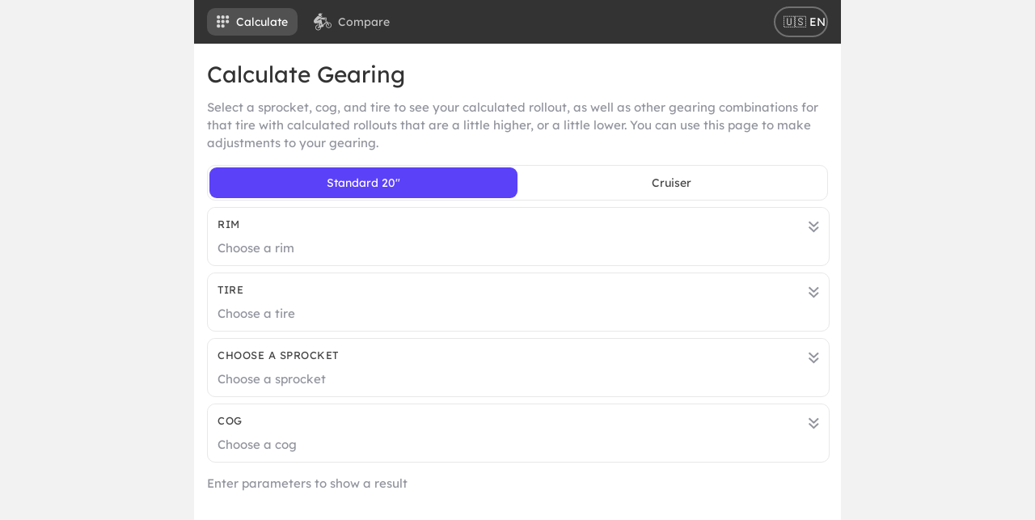

--- FILE ---
content_type: text/html; charset=utf-8
request_url: https://gearbag.vercel.app/
body_size: 332
content:
<!DOCTYPE html>
<html lang="en">
<head>
  <meta charset="UTF-8">
  <meta name="viewport" content="width=device-width, initial-scale=1.0, maximum-scale=1.0">
  
  <script async src="https://pagead2.googlesyndication.com/pagead/js/adsbygoogle.js?client=ca-pub-5406092468189657" crossorigin="anonymous"></script>
  <title>Gearbag</title>
  <script type="module" crossorigin src="/assets/index.40ec9c31.js"></script>
  <link rel="stylesheet" href="/assets/index.f07d6061.css">
</head>
<body>
  <div id="elm-node"></div>
  
  
</body>
</html>

--- FILE ---
content_type: text/html; charset=utf-8
request_url: https://www.google.com/recaptcha/api2/aframe
body_size: 268
content:
<!DOCTYPE HTML><html><head><meta http-equiv="content-type" content="text/html; charset=UTF-8"></head><body><script nonce="fTmix1nPYGvMKcRjGKIKjQ">/** Anti-fraud and anti-abuse applications only. See google.com/recaptcha */ try{var clients={'sodar':'https://pagead2.googlesyndication.com/pagead/sodar?'};window.addEventListener("message",function(a){try{if(a.source===window.parent){var b=JSON.parse(a.data);var c=clients[b['id']];if(c){var d=document.createElement('img');d.src=c+b['params']+'&rc='+(localStorage.getItem("rc::a")?sessionStorage.getItem("rc::b"):"");window.document.body.appendChild(d);sessionStorage.setItem("rc::e",parseInt(sessionStorage.getItem("rc::e")||0)+1);localStorage.setItem("rc::h",'1768889494182');}}}catch(b){}});window.parent.postMessage("_grecaptcha_ready", "*");}catch(b){}</script></body></html>

--- FILE ---
content_type: text/css; charset=utf-8
request_url: https://gearbag.vercel.app/assets/index.f07d6061.css
body_size: 185
content:
html{-webkit-text-size-adjust:none;touch-action:pan-y}body{margin:0;font-family:Lexend;background-color:#f2f2f2;max-width:500px;align-self:center}wheel-picker::-webkit-scrollbar{display:none}wheel-picker:nth-child(1) *{text-align:right!important}wheel-picker:nth-child(2) *{text-align:left!important}tbody tr:nth-child(2n){background-color:#f4f4f4}tr{padding-top:8px!important;padding-bottom:8px!important;border-radius:3px}select:before,select:after{box-sizing:border-box}select{appearance:none;background-color:transparent;border:none;padding:0 1em 0 0;margin:0;width:100%;font-family:inherit;font-size:inherit;cursor:inherit;line-height:inherit;outline:none;color:inherit;height:max-content}:root{--select-border: #777;--select-focus: blue;--select-arrow: var(--select-border)}._335513fc{grid-template-areas:select}@font-face{font-family:Lexend;src:url(/Lexend-VariableFont_wght.ttf) format("truetype-variations")}h1{margin:0}button{font-family:inherit}p{margin:0}table,thead,tbody,tfoot,tr,td,th,caption{display:block}table,caption,tbody,tfoot,thead,tr,th,td{margin:0;padding:0;border:0;font-size:100%;font:inherit;vertical-align:baseline}table{border-collapse:collapse;border-spacing:0}


--- FILE ---
content_type: application/javascript; charset=utf-8
request_url: https://gearbag.vercel.app/assets/web.deb8a87f.js
body_size: -274
content:
import{W as e}from"./index.40ec9c31.js";class r extends e{async getSafeAreaInsets(){return{insets:{top:0,left:0,right:0,bottom:0}}}}export{r as SafeAreaWeb};


--- FILE ---
content_type: image/svg+xml
request_url: https://gearbag.vercel.app/arrow_down.svg
body_size: -22
content:
<?xml version="1.0" encoding="utf-8"?>
<svg width="14" height="19" viewBox="0 0 14 19" fill="none" xmlns="http://www.w3.org/2000/svg">
  <path d="M1.53125 11.54L7.38082 16.9998L12.999 11.756" stroke-width="2" style="stroke: rgb(146, 148, 158);"/>
  <path d="M1.53125 5.24365L7.38082 10.7034L12.999 5.45963" stroke-width="2" style="stroke: rgb(146, 148, 158);"/>
</svg>

--- FILE ---
content_type: application/javascript; charset=utf-8
request_url: https://gearbag.vercel.app/assets/index.40ec9c31.js
body_size: 40316
content:
const Fc=function(){const e=document.createElement("link").relList;if(e&&e.supports&&e.supports("modulepreload"))return;for(const u of document.querySelectorAll('link[rel="modulepreload"]'))n(u);new MutationObserver(u=>{for(const $ of u)if($.type==="childList")for(const i of $.addedNodes)i.tagName==="LINK"&&i.rel==="modulepreload"&&n(i)}).observe(document,{childList:!0,subtree:!0});function t(u){const $={};return u.integrity&&($.integrity=u.integrity),u.referrerpolicy&&($.referrerPolicy=u.referrerpolicy),u.crossorigin==="use-credentials"?$.credentials="include":u.crossorigin==="anonymous"?$.credentials="omit":$.credentials="same-origin",$}function n(u){if(u.ep)return;u.ep=!0;const $=t(u);fetch(u.href,$)}};Fc();function Me(r,e,t){return t.a=r,t.f=e,t}function s(r){return Me(2,r,function(e){return function(t){return r(e,t)}})}function S(r){return Me(3,r,function(e){return function(t){return function(n){return r(e,t,n)}}})}function J(r){return Me(4,r,function(e){return function(t){return function(n){return function(u){return r(e,t,n,u)}}}})}function Ir(r){return Me(5,r,function(e){return function(t){return function(n){return function(u){return function($){return r(e,t,n,u,$)}}}}})}function Ve(r){return Me(6,r,function(e){return function(t){return function(n){return function(u){return function($){return function(i){return r(e,t,n,u,$,i)}}}}}})}function Jt(r){return Me(7,r,function(e){return function(t){return function(n){return function(u){return function($){return function(i){return function(c){return r(e,t,n,u,$,i,c)}}}}}}})}function Ua(r){return Me(8,r,function(e){return function(t){return function(n){return function(u){return function($){return function(i){return function(c){return function(l){return r(e,t,n,u,$,i,c,l)}}}}}}}})}function M$(r){return Me(9,r,function(e){return function(t){return function(n){return function(u){return function($){return function(i){return function(c){return function(l){return function(f){return r(e,t,n,u,$,i,c,l,f)}}}}}}}}})}function a(r,e,t){return r.a===2?r.f(e,t):r(e)(t)}function v(r,e,t,n){return r.a===3?r.f(e,t,n):r(e)(t)(n)}function h(r,e,t,n,u){return r.a===4?r.f(e,t,n,u):r(e)(t)(n)(u)}function rr(r,e,t,n,u,$){return r.a===5?r.f(e,t,n,u,$):r(e)(t)(n)(u)($)}function vn(r,e,t,n,u,$,i){return r.a===6?r.f(e,t,n,u,$,i):r(e)(t)(n)(u)($)(i)}function Uc(r,e,t,n,u,$,i,c){return r.a===7?r.f(e,t,n,u,$,i,c):r(e)(t)(n)(u)($)(i)(c)}function Mc(r,e,t,n,u,$,i,c,l){return r.a===8?r.f(e,t,n,u,$,i,c,l):r(e)(t)(n)(u)($)(i)(c)(l)}var Vc=[];function Oc(r){return r.length}var Hc=S(function(r,e,t){for(var n=new Array(r),u=0;u<r;u++)n[u]=t(e+u);return n}),xc=s(function(r,e){for(var t=new Array(r),n=0;n<r&&e.b;n++)t[n]=e.a,e=e.b;return t.length=n,d(t,e)});s(function(r,e){return e[r]});S(function(r,e,t){for(var n=t.length,u=new Array(n),$=0;$<n;$++)u[$]=t[$];return u[r]=e,u});s(function(r,e){for(var t=e.length,n=new Array(t+1),u=0;u<t;u++)n[u]=e[u];return n[t]=r,n});S(function(r,e,t){for(var n=t.length,u=0;u<n;u++)e=a(r,t[u],e);return e});var Jc=S(function(r,e,t){for(var n=t.length-1;n>=0;n--)e=a(r,t[n],e);return e});s(function(r,e){for(var t=e.length,n=new Array(t),u=0;u<t;u++)n[u]=r(e[u]);return n});S(function(r,e,t){for(var n=t.length,u=new Array(n),$=0;$<n;$++)u[$]=a(r,e+$,t[$]);return u});S(function(r,e,t){return t.slice(r,e)});S(function(r,e,t){var n=e.length,u=r-n;u>t.length&&(u=t.length);for(var $=n+u,i=new Array($),c=0;c<n;c++)i[c]=e[c];for(var c=0;c<u;c++)i[c+n]=t[c];return i});s(function(r,e){return e});s(function(r,e){return console.log(r+": "+Gc()),e});function Gc(r){return"<internals>"}function Gt(r){throw new Error("https://github.com/elm/core/blob/1.0.0/hints/"+r+".md")}function er(r,e){for(var t,n=[],u=oa(r,e,0,n);u&&(t=n.pop());u=oa(t.a,t.b,0,n));return u}function oa(r,e,t,n){if(r===e)return!0;if(typeof r!="object"||r===null||e===null)return typeof r=="function"&&Gt(5),!1;if(t>100)return n.push(d(r,e)),!0;r.$<0&&(r=hn(r),e=hn(e));for(var u in r)if(!oa(r[u],e[u],t+1,n))return!1;return!0}var zc=s(er);s(function(r,e){return!er(r,e)});function ir(r,e,t){if(typeof r!="object")return r===e?0:r<e?-1:1;if(typeof r.$>"u")return(t=ir(r.a,e.a))||(t=ir(r.b,e.b))?t:ir(r.c,e.c);for(;r.b&&e.b&&!(t=ir(r.a,e.a));r=r.b,e=e.b);return t||(r.b?1:e.b?-1:0)}s(function(r,e){return ir(r,e)<0});s(function(r,e){return ir(r,e)<1});s(function(r,e){return ir(r,e)>0});s(function(r,e){return ir(r,e)>=0});var Wc=s(function(r,e){var t=ir(r,e);return t<0?ao:t?tv:no}),ut=0;function d(r,e){return{a:r,b:e}}function De(r,e,t){return{a:r,b:e,c:t}}function x(r,e){var t={};for(var n in r)t[n]=r[n];for(var n in e)t[n]=e[n];return t}var qc=s(V);function V(r,e){if(typeof r=="string")return r+e;if(!r.b)return e;var t=ce(r.a,e);r=r.b;for(var n=t;r.b;r=r.b)n=n.b=ce(r.a,e);return t}var g={$:0};function ce(r,e){return{$:1,a:r,b:e}}var Xc=s(ce);function o(r){for(var e=g,t=r.length;t--;)e=ce(r[t],e);return e}function Tn(r){for(var e=[];r.b;r=r.b)e.push(r.a);return e}var Zc=S(function(r,e,t){for(var n=[];e.b&&t.b;e=e.b,t=t.b)n.push(a(r,e.a,t.a));return o(n)});J(function(r,e,t,n){for(var u=[];e.b&&t.b&&n.b;e=e.b,t=t.b,n=n.b)u.push(v(r,e.a,t.a,n.a));return o(u)});Ir(function(r,e,t,n,u){for(var $=[];e.b&&t.b&&n.b&&u.b;e=e.b,t=t.b,n=n.b,u=u.b)$.push(h(r,e.a,t.a,n.a,u.a));return o($)});Ve(function(r,e,t,n,u,$){for(var i=[];e.b&&t.b&&n.b&&u.b&&$.b;e=e.b,t=t.b,n=n.b,u=u.b,$=$.b)i.push(rr(r,e.a,t.a,n.a,u.a,$.a));return o(i)});var Yc=s(function(r,e){return o(Tn(e).sort(function(t,n){return ir(r(t),r(n))}))});s(function(r,e){return o(Tn(e).sort(function(t,n){var u=a(r,t,n);return u===no?0:u===ao?-1:1}))});s(function(r,e){return r+e});s(function(r,e){return r-e});s(function(r,e){return r*e});s(function(r,e){return r/e});s(function(r,e){return r/e|0});s(Math.pow);s(function(r,e){return e%r});var Kc=s(function(r,e){var t=e%r;return r===0?Gt(11):t>0&&r<0||t<0&&r>0?t+r:t}),Qc=Math.PI;s(Math.atan2);function Nc(r){return r===1/0||r===-1/0}var rs=Math.ceil,es=Math.floor,Ju=Math.log,ts=isNaN;function ns(r){return!r}s(function(r,e){return r&&e});s(function(r,e){return r||e});s(function(r,e){return r!==e});var as=s(function(r,e){return r+e});function us(r){var e=r.charCodeAt(0);return isNaN(e)?P:k(55296<=e&&e<=56319?d(r[0]+r[1],r.slice(2)):d(r[0],r.slice(1)))}var $s=s(function(r,e){return r+e});function os(r){return r.length}s(function(r,e){for(var t=e.length,n=new Array(t),u=0;u<t;){var $=e.charCodeAt(u);if(55296<=$&&$<=56319){n[u]=r(e[u]+e[u+1]),u+=2;continue}n[u]=r(e[u]),u++}return n.join("")});s(function(r,e){for(var t=[],n=e.length,u=0;u<n;){var $=e[u],i=e.charCodeAt(u);u++,55296<=i&&i<=56319&&($+=e[u],u++),r($)&&t.push($)}return t.join("")});function is(r){for(var e=r.length,t=new Array(e),n=0;n<e;){var u=r.charCodeAt(n);55296<=u&&u<=56319?(t[e-n]=r[n+1],n++,t[e-n]=r[n-1],n++):(t[e-n]=r[n],n++)}return t.join("")}var cs=S(function(r,e,t){for(var n=t.length,u=0;u<n;){var $=t[u],i=t.charCodeAt(u);u++,55296<=i&&i<=56319&&($+=t[u],u++),e=a(r,$,e)}return e}),ss=S(function(r,e,t){for(var n=t.length;n--;){var u=t[n],$=t.charCodeAt(n);56320<=$&&$<=57343&&(n--,u=t[n]+u),e=a(r,u,e)}return e}),ls=s(function(r,e){return e.split(r)}),vs=s(function(r,e){return e.join(r)}),fs=S(function(r,e,t){return t.slice(r,e)});function ms(r){return r.trim()}function ds(r){return r.toLowerCase()}s(function(r,e){for(var t=e.length;t--;){var n=e[t],u=e.charCodeAt(t);if(56320<=u&&u<=57343&&(t--,n=e[t]+n),r(n))return!0}return!1});var ps=s(function(r,e){for(var t=e.length;t--;){var n=e[t],u=e.charCodeAt(t);if(56320<=u&&u<=57343&&(t--,n=e[t]+n),!r(n))return!1}return!0}),hs=s(function(r,e){return e.indexOf(r)>-1}),bs=s(function(r,e){return e.indexOf(r)===0}),gs=s(function(r,e){return e.length>=r.length&&e.lastIndexOf(r)===e.length-r.length}),_s=s(function(r,e){var t=r.length;if(t<1)return g;for(var n=0,u=[];(n=e.indexOf(r,n))>-1;)u.push(n),n=n+t;return o(u)});function V$(r){return r+""}function Cs(r){for(var e=0,t=r.charCodeAt(0),n=t==43||t==45?1:0,u=n;u<r.length;++u){var $=r.charCodeAt(u);if($<48||57<$)return P;e=10*e+$-48}return u==n?P:k(t==45?-e:e)}function Ss(r){return Tn(r).join("")}function ws(r){var e=r.charCodeAt(0);return 55296<=e&&e<=56319?(e-55296)*1024+r.charCodeAt(1)-56320+65536:e}function Ps(r){return r<0||1114111<r?"\uFFFD":r<=65535?String.fromCharCode(r):(r-=65536,String.fromCharCode(Math.floor(r/1024)+55296,r%1024+56320))}function ys(r){return{$:0,a:r}}function js(r){return{$:1,a:r}}function Ln(r){return{$:2,b:r}}var Bs=Ln(function(r){return typeof r!="number"?qr("an INT",r):-2147483647<r&&r<2147483647&&(r|0)===r||isFinite(r)&&!(r%1)?fr(r):qr("an INT",r)}),Ds=Ln(function(r){return typeof r=="number"?fr(r):qr("a FLOAT",r)}),Ts=Ln(function(r){return fr(r)}),Ls=Ln(function(r){return typeof r=="string"?fr(r):r instanceof String?fr(r+""):qr("a STRING",r)});function As(r){return{$:3,b:r}}function ks(r){return{$:5,c:r}}var Rs=s(function(r,e){return{$:6,d:r,b:e}}),Es=s(function(r,e){return{$:7,e:r,b:e}});function Oe(r,e){return{$:9,f:r,g:e}}var Is=s(function(r,e){return{$:10,b:e,h:r}});function Fs(r){return{$:11,g:r}}var Us=s(function(r,e){return Oe(r,[e])}),Ms=S(function(r,e,t){return Oe(r,[e,t])});J(function(r,e,t,n){return Oe(r,[e,t,n])});Ir(function(r,e,t,n,u){return Oe(r,[e,t,n,u])});Ve(function(r,e,t,n,u,$){return Oe(r,[e,t,n,u,$])});Jt(function(r,e,t,n,u,$,i){return Oe(r,[e,t,n,u,$,i])});Ua(function(r,e,t,n,u,$,i,c){return Oe(r,[e,t,n,u,$,i,c])});M$(function(r,e,t,n,u,$,i,c,l){return Oe(r,[e,t,n,u,$,i,c,l])});var Vs=s(function(r,e){try{var t=JSON.parse(e);return Or(r,t)}catch(n){return kr(a(Xa,"This is not valid JSON! "+n.message,e))}}),O$=s(function(r,e){return Or(r,e)});function Or(r,e){switch(r.$){case 2:return r.b(e);case 5:return e===null?fr(r.c):qr("null",e);case 3:return tn(e)?Gu(r.b,e,o):qr("a LIST",e);case 4:return tn(e)?Gu(r.b,e,Os):qr("an ARRAY",e);case 6:var t=r.d;if(typeof e!="object"||e===null||!(t in e))return qr("an OBJECT with a field named `"+t+"`",e);var f=Or(r.b,e[t]);return $e(f)?f:kr(a(Ku,t,f.a));case 7:var n=r.e;if(!tn(e))return qr("an ARRAY",e);if(n>=e.length)return qr("a LONGER array. Need index "+n+" but only see "+e.length+" entries",e);var f=Or(r.b,e[n]);return $e(f)?f:kr(a(uo,n,f.a));case 8:if(typeof e!="object"||e===null||tn(e))return qr("an OBJECT",e);var u=g;for(var $ in e)if(e.hasOwnProperty($)){var f=Or(r.b,e[$]);if(!$e(f))return kr(a(Ku,$,f.a));u=ce(d($,f.a),u)}return fr(Q(u));case 9:for(var i=r.f,c=r.g,l=0;l<c.length;l++){var f=Or(c[l],e);if(!$e(f))return f;i=i(f.a)}return fr(i);case 10:var f=Or(r.b,e);return $e(f)?Or(r.h(f.a),e):f;case 11:for(var m=g,p=r.g;p.b;p=p.b){var f=Or(p.a,e);if($e(f))return f;m=ce(f.a,m)}return kr(nv(Q(m)));case 1:return kr(a(Xa,r.a,e));case 0:return fr(r.a)}}function Gu(r,e,t){for(var n=e.length,u=new Array(n),$=0;$<n;$++){var i=Or(r,e[$]);if(!$e(i))return kr(a(uo,$,i.a));u[$]=i.a}return fr(t(u))}function tn(r){return Array.isArray(r)||typeof FileList<"u"&&r instanceof FileList}function Os(r){return a(wv,r.length,function(e){return r[e]})}function qr(r,e){return kr(a(Xa,"Expecting "+r,e))}function ft(r,e){if(r===e)return!0;if(r.$!==e.$)return!1;switch(r.$){case 0:case 1:return r.a===e.a;case 2:return r.b===e.b;case 5:return r.c===e.c;case 3:case 4:case 8:return ft(r.b,e.b);case 6:return r.d===e.d&&ft(r.b,e.b);case 7:return r.e===e.e&&ft(r.b,e.b);case 9:return r.f===e.f&&zu(r.g,e.g);case 10:return r.h===e.h&&ft(r.b,e.b);case 11:return zu(r.g,e.g)}}function zu(r,e){var t=r.length;if(t!==e.length)return!1;for(var n=0;n<t;n++)if(!ft(r[n],e[n]))return!1;return!0}var Hs=s(function(r,e){return JSON.stringify(e,null,r)+""});function An(r){return r}function xs(){return[]}function Js(){return{}}var Gs=S(function(r,e,t){return t[r]=e,t});function zs(r){return s(function(e,t){return t.push(r(e)),t})}var Ws=null;function ve(r){return{$:0,a:r}}function qs(r){return{$:1,a:r}}function Tr(r){return{$:2,b:r,c:null}}var ia=s(function(r,e){return{$:3,b:r,d:e}});s(function(r,e){return{$:4,b:r,d:e}});function Xs(r){return{$:5,b:r}}var Zs=0;function kn(r){var e={$:0,e:Zs++,f:r,g:null,h:[]};return Va(e),e}function Ma(r){return Tr(function(e){e(ve(kn(r)))})}function H$(r,e){r.h.push(e),Va(r)}var Ys=s(function(r,e){return Tr(function(t){H$(r,e),t(ve(ut))})});function Ks(r){return Tr(function(e){var t=r.f;t.$===2&&t.c&&t.c(),r.f=null,e(ve(ut))})}var Nn=!1,Wu=[];function Va(r){if(Wu.push(r),!Nn){for(Nn=!0;r=Wu.shift();)Qs(r);Nn=!1}}function Qs(r){for(;r.f;){var e=r.f.$;if(e===0||e===1){for(;r.g&&r.g.$!==e;)r.g=r.g.i;if(!r.g)return;r.f=r.g.b(r.f.a),r.g=r.g.i}else if(e===2){r.f.c=r.f.b(function(t){r.f=t,Va(r)});return}else if(e===5){if(r.h.length===0)return;r.f=r.f.b(r.h.shift())}else r.g={$:e===3?0:1,b:r.f.b,i:r.g},r.f=r.f.d}}function Ns(r){return Tr(function(e){var t=setTimeout(function(){e(ve(ut))},r);return function(){clearTimeout(t)}})}J(function(r,e,t,n){return Oa(e,n,r.dS,r.el,r.ek,function(){return function(){}})});function Oa(r,e,t,n,u,$){var i=a(O$,r,e?e.flags:void 0);$e(i)||Gt(2);var c={},l=t(i.a),f=l.a,m=$(C,f),p=rl(c,C);function C(_,D){var T=a(n,_,f);m(f=T.a,D),Xu(c,T.b,u(f))}return Xu(c,l.b,u(f)),p?{ports:p}:{}}var Yr={};function rl(r,e){var t;for(var n in Yr){var u=Yr[n];u.a&&(t=t||{},t[n]=u.a(n,e)),r[n]=el(u,e)}return t}function x$(r,e,t,n,u){return{b:r,c:e,d:t,e:n,f:u}}function el(r,e){var t={g:e,h:void 0},n=r.c,u=r.d,$=r.e,i=r.f;function c(l){return a(ia,c,Xs(function(f){var m=f.a;return f.$===0?v(u,t,m,l):$&&i?h(n,t,m.i,m.j,l):v(n,t,$?m.i:m.j,l)}))}return t.h=kn(a(ia,c,r.b))}var tl=s(function(r,e){return Tr(function(t){r.g(e),t(ve(ut))})}),nl=s(function(r,e){return a(Ys,r.h,{$:0,a:e})});function Ha(r){return function(e){return{$:1,k:r,l:e}}}function J$(r){return{$:2,m:r}}var al=s(function(r,e){return{$:3,n:r,o:e}}),qu=[],ra=!1;function Xu(r,e,t){if(qu.push({p:r,q:e,r:t}),!ra){ra=!0;for(var n;n=qu.shift();)ul(n.p,n.q,n.r);ra=!1}}function ul(r,e,t){var n={};fn(!0,e,n,null),fn(!1,t,n,null);for(var u in r)H$(r[u],{$:"fx",a:n[u]||{i:g,j:g}})}function fn(r,e,t,n){switch(e.$){case 1:var u=e.k,$=$l(r,u,n,e.l);t[u]=ol(r,$,t[u]);return;case 2:for(var i=e.m;i.b;i=i.b)fn(r,i.a,t,n);return;case 3:fn(r,e.o,t,{s:e.n,t:n});return}}function $l(r,e,t,n){function u(i){for(var c=t;c;c=c.t)i=c.s(i);return i}var $=r?Yr[e].e:Yr[e].f;return a($,u,n)}function ol(r,e,t){return t=t||{i:g,j:g},r?t.i=ce(e,t.i):t.j=ce(e,t.j),t}function il(r){Yr[r]&&Gt(3)}function xa(r,e){return il(r),Yr[r]={e:cl,u:e,a:sl},Ha(r)}var cl=s(function(r,e){return e});function sl(r){var e=[],t=Yr[r].u,n=Ns(0);Yr[r].b=n,Yr[r].c=S(function(i,c,l){for(;c.b;c=c.b)for(var f=e,m=t(c.a),p=0;p<f.length;p++)f[p](m);return n});function u(i){e.push(i)}function $(i){e=e.slice();var c=e.indexOf(i);c>=0&&e.splice(c,1)}return{subscribe:u,unsubscribe:$}}s(function(r,e){return function(t){return r(e(t))}});var mn,We=typeof document<"u"?document:{};function Ja(r,e){r.appendChild(e)}J(function(r,e,t,n){var u=n.node;return u.parentNode.replaceChild(Ae(r,function(){}),u),{}});function ca(r){return{$:0,a:r}}var Ga=s(function(r,e){return s(function(t,n){for(var u=[],$=0;n.b;n=n.b){var i=n.a;$+=i.b||0,u.push(i)}return $+=u.length,{$:1,c:e,d:X$(t),e:u,f:r,b:$}})}),Rn=Ga(void 0),G$=s(function(r,e){return s(function(t,n){for(var u=[],$=0;n.b;n=n.b){var i=n.a;$+=i.b.b||0,u.push(i)}return $+=u.length,{$:2,c:e,d:X$(t),e:u,f:r,b:$}})}),ll=G$(void 0),vl=s(function(r,e){return{$:4,j:r,k:e,b:1+(e.b||0)}});function He(r,e){return{$:5,l:r,m:e,k:void 0}}s(function(r,e){return He([r,e],function(){return r(e)})});S(function(r,e,t){return He([r,e,t],function(){return a(r,e,t)})});J(function(r,e,t,n){return He([r,e,t,n],function(){return v(r,e,t,n)})});Ir(function(r,e,t,n,u){return He([r,e,t,n,u],function(){return h(r,e,t,n,u)})});Ve(function(r,e,t,n,u,$){return He([r,e,t,n,u,$],function(){return rr(r,e,t,n,u,$)})});Jt(function(r,e,t,n,u,$,i){return He([r,e,t,n,u,$,i],function(){return vn(r,e,t,n,u,$,i)})});Ua(function(r,e,t,n,u,$,i,c){return He([r,e,t,n,u,$,i,c],function(){return Uc(r,e,t,n,u,$,i,c)})});M$(function(r,e,t,n,u,$,i,c,l){return He([r,e,t,n,u,$,i,c,l],function(){return Mc(r,e,t,n,u,$,i,c,l)})});var z$=s(function(r,e){return{$:"a0",n:r,o:e}}),fl=s(function(r,e){return{$:"a1",n:r,o:e}}),W$=s(function(r,e){return{$:"a2",n:r,o:e}}),fe=s(function(r,e){return{$:"a3",n:r,o:e}});S(function(r,e,t){return{$:"a4",n:e,o:{f:r,o:t}}});function En(r){return r=="script"?"p":r}function ml(r){return/^(on|formAction$)/i.test(r)?"data-"+r:r}function dl(r){return r=="innerHTML"||r=="formAction"?"data-"+r:r}function q$(r){return/^\s*(javascript:|data:text\/html)/i.test(r)?"":r}var pl=s(function(r,e){return e.$==="a0"?a(z$,e.n,hl(r,e.o)):e});function hl(r,e){var t=Qa(e);return{$:e.$,a:t?v(Ka,t<3?bl:gl,xe(r),e.a):a(jr,r,e.a)}}var bl=s(function(r,e){return d(r(e.a),e.b)}),gl=s(function(r,e){return{Z:r(e.Z),co:e.co,b9:e.b9}});function X$(r){for(var e={};r.b;r=r.b){var t=r.a,n=t.$,u=t.n,$=t.o;if(n==="a2"){u==="className"?Zu(e,u,$):e[u]=$;continue}var i=e[n]||(e[n]={});n==="a3"&&u==="class"?Zu(i,u,$):i[u]=$}return e}function Zu(r,e,t){var n=r[e];r[e]=n?n+" "+t:t}function Ae(r,e){var t=r.$;if(t===5)return Ae(r.k||(r.k=r.m()),e);if(t===0)return We.createTextNode(r.a);if(t===4){for(var n=r.k,u=r.j;n.$===4;)typeof u!="object"?u=[u,n.j]:u.push(n.j),n=n.k;var $={j:u,p:e},i=Ae(n,$);return i.elm_event_node_ref=$,i}if(t===3){var i=r.h(r.g);return sa(i,e,r.d),i}var i=r.f?We.createElementNS(r.f,r.c):We.createElement(r.c);mn&&r.c=="a"&&i.addEventListener("click",mn(i)),sa(i,e,r.d);for(var c=r.e,l=0;l<c.length;l++)Ja(i,Ae(t===1?c[l]:c[l].b,e));return i}function sa(r,e,t){for(var n in t){var u=t[n];n==="a1"?_l(r,u):n==="a0"?wl(r,e,u):n==="a3"?Cl(r,u):n==="a4"?Sl(r,u):(n!=="value"&&n!=="checked"||r[n]!==u)&&(r[n]=u)}}function _l(r,e){var t=r.style;for(var n in e)t[n]=e[n]}function Cl(r,e){for(var t in e){var n=e[t];typeof n<"u"?r.setAttribute(t,n):r.removeAttribute(t)}}function Sl(r,e){for(var t in e){var n=e[t],u=n.f,$=n.o;typeof $<"u"?r.setAttributeNS(u,t,$):r.removeAttributeNS(u,t)}}function wl(r,e,t){var n=r.elmFs||(r.elmFs={});for(var u in t){var $=t[u],i=n[u];if(!$){r.removeEventListener(u,i),n[u]=void 0;continue}if(i){var c=i.q;if(c.$===$.$){i.q=$;continue}r.removeEventListener(u,i)}i=Pl(e,$),r.addEventListener(u,i,za&&{passive:Qa($)<2}),n[u]=i}}var za;try{window.addEventListener("t",null,Object.defineProperty({},"passive",{get:function(){za=!0}}))}catch{}function Pl(r,e){function t(n){var u=t.q,$=Or(u.a,n);if(!!$e($)){for(var i=Qa(u),c=$.a,l=i?i<3?c.a:c.Z:c,f=i==1?c.b:i==3&&c.co,m=(f&&n.stopPropagation(),(i==2?c.b:i==3&&c.b9)&&n.preventDefault(),r),p,C;p=m.j;){if(typeof p=="function")l=p(l);else for(var C=p.length;C--;)l=p[C](l);m=m.p}m(l,f)}}return t.q=e,t}function yl(r,e){return r.$==e.$&&ft(r.a,e.a)}function Z$(r,e){var t=[];return Xr(r,e,t,0),t}function yr(r,e,t,n){var u={$:e,r:t,s:n,t:void 0,u:void 0};return r.push(u),u}function Xr(r,e,t,n){if(r!==e){var u=r.$,$=e.$;if(u!==$)if(u===1&&$===2)e=Rl(e),$=1;else{yr(t,0,n,e);return}switch($){case 5:for(var i=r.l,c=e.l,l=i.length,f=l===c.length;f&&l--;)f=i[l]===c[l];if(f){e.k=r.k;return}e.k=e.m();var m=[];Xr(r.k,e.k,m,0),m.length>0&&yr(t,1,n,m);return;case 4:for(var p=r.j,C=e.j,_=!1,D=r.k;D.$===4;)_=!0,typeof p!="object"?p=[p,D.j]:p.push(D.j),D=D.k;for(var T=e.k;T.$===4;)_=!0,typeof C!="object"?C=[C,T.j]:C.push(T.j),T=T.k;if(_&&p.length!==C.length){yr(t,0,n,e);return}(_?!jl(p,C):p!==C)&&yr(t,2,n,C),Xr(D,T,t,n+1);return;case 0:r.a!==e.a&&yr(t,3,n,e.a);return;case 1:Yu(r,e,t,n,Bl);return;case 2:Yu(r,e,t,n,Dl);return;case 3:if(r.h!==e.h){yr(t,0,n,e);return}var L=Wa(r.d,e.d);L&&yr(t,4,n,L);var E=e.i(r.g,e.g);E&&yr(t,5,n,E);return}}}function jl(r,e){for(var t=0;t<r.length;t++)if(r[t]!==e[t])return!1;return!0}function Yu(r,e,t,n,u){if(r.c!==e.c||r.f!==e.f){yr(t,0,n,e);return}var $=Wa(r.d,e.d);$&&yr(t,4,n,$),u(r,e,t,n)}function Wa(r,e,t){var n;for(var u in r){if(u==="a1"||u==="a0"||u==="a3"||u==="a4"){var $=Wa(r[u],e[u]||{},u);$&&(n=n||{},n[u]=$);continue}if(!(u in e)){n=n||{},n[u]=t?t==="a1"?"":t==="a0"||t==="a3"?void 0:{f:r[u].f,o:void 0}:typeof r[u]=="string"?"":null;continue}var i=r[u],c=e[u];i===c&&u!=="value"&&u!=="checked"||t==="a0"&&yl(i,c)||(n=n||{},n[u]=c)}for(var l in e)l in r||(n=n||{},n[l]=e[l]);return n}function Bl(r,e,t,n){var u=r.e,$=e.e,i=u.length,c=$.length;i>c?yr(t,6,n,{v:c,i:i-c}):i<c&&yr(t,7,n,{v:i,e:$});for(var l=i<c?i:c,f=0;f<l;f++){var m=u[f];Xr(m,$[f],t,++n),n+=m.b||0}}function Dl(r,e,t,n){for(var u=[],$={},i=[],c=r.e,l=e.e,f=c.length,m=l.length,p=0,C=0,_=n;p<f&&C<m;){var D=c[p],T=l[C],L=D.a,E=T.a,I=D.b,Sr=T.b,lr=void 0,N=void 0;if(L===E){_++,Xr(I,Sr,u,_),_+=I.b||0,p++,C++;continue}var M=c[p+1],H=l[C+1];if(M){var Y=M.a,vr=M.b;N=E===Y}if(H){var Dr=H.a,hr=H.b;lr=L===Dr}if(lr&&N){_++,Xr(I,hr,u,_),At($,u,L,Sr,C,i),_+=I.b||0,_++,kt($,u,L,vr,_),_+=vr.b||0,p+=2,C+=2;continue}if(lr){_++,At($,u,E,Sr,C,i),Xr(I,hr,u,_),_+=I.b||0,p+=1,C+=2;continue}if(N){_++,kt($,u,L,I,_),_+=I.b||0,_++,Xr(vr,Sr,u,_),_+=vr.b||0,p+=2,C+=1;continue}if(M&&Y===Dr){_++,kt($,u,L,I,_),At($,u,E,Sr,C,i),_+=I.b||0,_++,Xr(vr,hr,u,_),_+=vr.b||0,p+=2,C+=2;continue}break}for(;p<f;){_++;var D=c[p],I=D.b;kt($,u,D.a,I,_),_+=I.b||0,p++}for(;C<m;){var ur=ur||[],T=l[C];At($,u,T.a,T.b,void 0,ur),C++}(u.length>0||i.length>0||ur)&&yr(t,8,n,{w:u,x:i,y:ur})}var Y$="_elmW6BL";function At(r,e,t,n,u,$){var i=r[t];if(!i){i={c:0,z:n,r:u,s:void 0},$.push({r:u,A:i}),r[t]=i;return}if(i.c===1){$.push({r:u,A:i}),i.c=2;var c=[];Xr(i.z,n,c,i.r),i.r=u,i.s.s={w:c,A:i};return}At(r,e,t+Y$,n,u,$)}function kt(r,e,t,n,u){var $=r[t];if(!$){var i=yr(e,9,u,void 0);r[t]={c:1,z:n,r:u,s:i};return}if($.c===0){$.c=2;var c=[];Xr(n,$.z,c,u),yr(e,9,u,{w:c,A:$});return}kt(r,e,t+Y$,n,u)}function K$(r,e,t,n){Rt(r,e,t,0,0,e.b,n)}function Rt(r,e,t,n,u,$,i){for(var c=t[n],l=c.r;l===u;){var f=c.$;if(f===1)K$(r,e.k,c.s,i);else if(f===8){c.t=r,c.u=i;var m=c.s.w;m.length>0&&Rt(r,e,m,0,u,$,i)}else if(f===9){c.t=r,c.u=i;var p=c.s;if(p){p.A.s=r;var m=p.w;m.length>0&&Rt(r,e,m,0,u,$,i)}}else c.t=r,c.u=i;if(n++,!(c=t[n])||(l=c.r)>$)return n}var C=e.$;if(C===4){for(var _=e.k;_.$===4;)_=_.k;return Rt(r,_,t,n,u+1,$,r.elm_event_node_ref)}for(var D=e.e,T=r.childNodes,L=0;L<D.length;L++){u++;var E=C===1?D[L]:D[L].b,I=u+(E.b||0);if(u<=l&&l<=I&&(n=Rt(T[L],E,t,n,u,I,i),!(c=t[n])||(l=c.r)>$))return n;u=I}return n}function Q$(r,e,t,n){return t.length===0?r:(K$(r,e,t,n),dn(r,t))}function dn(r,e){for(var t=0;t<e.length;t++){var n=e[t],u=n.t,$=Tl(u,n);u===r&&(r=$)}return r}function Tl(r,e){switch(e.$){case 0:return Ll(r,e.s,e.u);case 4:return sa(r,e.u,e.s),r;case 3:return r.replaceData(0,r.length,e.s),r;case 1:return dn(r,e.s);case 2:return r.elm_event_node_ref?r.elm_event_node_ref.j=e.s:r.elm_event_node_ref={j:e.s,p:e.u},r;case 6:for(var $=e.s,n=0;n<$.i;n++)r.removeChild(r.childNodes[$.v]);return r;case 7:for(var $=e.s,t=$.e,n=$.v,u=r.childNodes[n];n<t.length;n++)r.insertBefore(Ae(t[n],e.u),u);return r;case 9:var $=e.s;if(!$)return r.parentNode.removeChild(r),r;var i=$.A;return typeof i.r<"u"&&r.parentNode.removeChild(r),i.s=dn(r,$.w),r;case 8:return Al(r,e);case 5:return e.s(r);default:Gt(10)}}function Ll(r,e,t){var n=r.parentNode,u=Ae(e,t);return u.elm_event_node_ref||(u.elm_event_node_ref=r.elm_event_node_ref),n&&u!==r&&n.replaceChild(u,r),u}function Al(r,e){var t=e.s,n=kl(t.y,e);r=dn(r,t.w);for(var u=t.x,$=0;$<u.length;$++){var i=u[$],c=i.A,l=c.c===2?c.s:Ae(c.z,e.u);r.insertBefore(l,r.childNodes[i.r])}return n&&Ja(r,n),r}function kl(r,e){if(!!r){for(var t=We.createDocumentFragment(),n=0;n<r.length;n++){var u=r[n],$=u.A;Ja(t,$.c===2?$.s:Ae($.z,e.u))}return t}}function qa(r){if(r.nodeType===3)return ca(r.textContent);if(r.nodeType!==1)return ca("");for(var e=g,t=r.attributes,n=t.length;n--;){var u=t[n],$=u.name,i=u.value;e=ce(a(fe,$,i),e)}for(var c=r.tagName.toLowerCase(),l=g,f=r.childNodes,n=f.length;n--;)l=ce(qa(f[n]),l);return v(Rn,c,e,l)}function Rl(r){for(var e=r.e,t=e.length,n=new Array(t),u=0;u<t;u++)n[u]=e[u].b;return{$:1,c:r.c,d:r.d,e:n,f:r.f,b:r.b}}var El=J(function(r,e,t,n){return Oa(e,n,r.dS,r.el,r.ek,function(u,$){var i=r.en,c=n.node,l=qa(c);return N$($,function(f){var m=i(f),p=Z$(l,m);c=Q$(c,l,p,u),l=m})})});J(function(r,e,t,n){return Oa(e,n,r.dS,r.el,r.ek,function(u,$){var i=r.ci&&r.ci(u),c=r.en,l=We.title,f=We.body,m=qa(f);return N$($,function(p){mn=i;var C=c(p),_=Rn("body")(g)(C.a_),D=Z$(m,_);f=Q$(f,m,D,u),m=_,mn=0,l!==C.aS&&(We.title=l=C.aS)})})});var pn=typeof requestAnimationFrame<"u"?requestAnimationFrame:function(r){return setTimeout(r,1e3/60)};function N$(r,e){e(r);var t=0;function n(){t=t===1?0:(pn(n),e(r),1)}return function(u,$){r=u,$?(e(r),t===2&&(t=1)):(t===0&&pn(n),t=2)}}s(function(r,e){return a(eu,Na,Tr(function(){e&&history.go(e),r()}))});s(function(r,e){return a(eu,Na,Tr(function(){history.pushState({},"",e),r()}))});s(function(r,e){return a(eu,Na,Tr(function(){history.replaceState({},"",e),r()}))});var Il={addEventListener:function(){},removeEventListener:function(){}},Fl=typeof window<"u"?window:Il;S(function(r,e,t){return Ma(Tr(function(n){function u($){kn(t($))}return r.addEventListener(e,u,za&&{passive:!0}),function(){r.removeEventListener(e,u)}}))});s(function(r,e){var t=Or(r,e);return $e(t)?k(t.a):P});function ro(r,e){return Tr(function(t){pn(function(){var n=document.getElementById(r);t(n?ve(e(n)):qs(Pv(r)))})})}function Ul(r){return Tr(function(e){pn(function(){e(ve(r()))})})}s(function(r,e){return ro(e,function(t){return t[r](),ut})});s(function(r,e){return Ul(function(){return Fl.scroll(r,e),ut})});S(function(r,e,t){return ro(r,function(n){return n.scrollLeft=e,n.scrollTop=t,ut})});function eo(r){return r.byteLength}s(function(r,e){return Tr(function(t){t(ve(new Uint8Array(new Uint32Array([1]))[0]===1?r:e))})});function Ml(r){var e=new DataView(new ArrayBuffer(Io(r)));return Fo(r)(e)(0),e}var Vl=S(function(r,e,t){return r.setInt8(e,t),e+1}),Ol=J(function(r,e,t,n){return r.setInt16(e,t,n),e+2}),Hl=J(function(r,e,t,n){return r.setInt32(e,t,n),e+4}),xl=S(function(r,e,t){return r.setUint8(e,t),e+1}),Jl=J(function(r,e,t,n){return r.setUint16(e,t,n),e+2}),Gl=J(function(r,e,t,n){return r.setUint32(e,t,n),e+4}),zl=J(function(r,e,t,n){return r.setFloat32(e,t,n),e+4}),Wl=J(function(r,e,t,n){return r.setFloat64(e,t,n),e+8}),ql=S(function(r,e,t){for(var n=0,u=t.byteLength,$=u-4;n<=$;n+=4)r.setUint32(e+n,t.getUint32(n));for(;n<u;n++)r.setUint8(e+n,t.getUint8(n));return e+u}),Xl=S(function(r,e,t){for(var n=0;n<t.length;n++){var u=t.charCodeAt(n);e+=u<128?(r.setUint8(e,u),1):u<2048?(r.setUint16(e,49280|(u>>>6&31)<<8|u&63),2):u<55296||56319<u?(r.setUint16(e,57472|(u>>>12&15)<<8|u>>>6&63),r.setUint8(e+2,128|u&63),3):(u=(u-55296)*1024+t.charCodeAt(++n)-56320+65536,r.setUint32(e,4034953344|(u>>>18&7)<<24|(u>>>12&63)<<16|(u>>>6&63)<<8|u&63),4)}return e}),Zl=s(function(r,e){try{return k(a(r,e,0).b)}catch{return P}});s(function(r,e){return d(e+1,r.getInt8(e))});S(function(r,e,t){return d(t+2,e.getInt16(t,r))});S(function(r,e,t){return d(t+4,e.getInt32(t,r))});s(function(r,e){return d(e+1,r.getUint8(e))});S(function(r,e,t){return d(t+2,e.getUint16(t,r))});S(function(r,e,t){return d(t+4,e.getUint32(t,r))});S(function(r,e,t){return d(t+4,e.getFloat32(t,r))});S(function(r,e,t){return d(t+8,e.getFloat64(t,r))});S(function(r,e,t){return d(t+r,new DataView(e.buffer,e.byteOffset+t,r))});var Yl=S(function(r,e,t){for(var n="",u=t+r;t<u;){var $=e.getUint8(t++);n+=$<128?String.fromCharCode($):($&224)===192?String.fromCharCode(($&31)<<6|e.getUint8(t++)&63):($&240)===224?String.fromCharCode(($&15)<<12|(e.getUint8(t++)&63)<<6|e.getUint8(t++)&63):($=(($&7)<<18|(e.getUint8(t++)&63)<<12|(e.getUint8(t++)&63)<<6|e.getUint8(t++)&63)-65536,String.fromCharCode(Math.floor($/1024)+55296,$%1024+56320))}return d(t,n)});s(function(){throw 0});s(function(r,e){return r&e});s(function(r,e){return r|e});s(function(r,e){return r^e});s(function(r,e){return e<<r});s(function(r,e){return e>>r});s(function(r,e){return e>>>r});var Kl=/.^/,Ql=s(function(r,e){var t="g";r.d_&&(t+="m"),r.dD&&(t+="i");try{return k(new RegExp(e,t))}catch{return P}}),Nl=s(function(r,e){return e.match(r)!==null});S(function(r,e,t){for(var n=[],u=0,$=t,i=e.lastIndex,c=-1,l;u++<r&&(l=e.exec($))&&c!=e.lastIndex;){for(var f=l.length-1,m=new Array(f);f>0;){var p=l[f];m[--f]=p?k(p):P}n.push(h(Vo,l[0],l.index,u,o(m))),c=e.lastIndex}return e.lastIndex=i,o(n)});J(function(r,e,t,n){var u=0;function $(i){if(u++>=r)return i;for(var c=arguments.length-3,l=new Array(c);c>0;){var f=arguments[c];l[--c]=f?k(f):P}return t(h(Vo,i,arguments[arguments.length-2],u,o(l)))}return n.replace(e,$)});S(function(r,e,t){for(var n=t,u=[],$=e.lastIndex,i=e.lastIndex;r--;){var c=e.exec(n);if(!c)break;u.push(n.slice($,c.index)),$=e.lastIndex}return u.push(n.slice($)),e.lastIndex=i,o(u)});function rv(r){return Tr(function(e){e(ve(r(Date.now())))})}var ev=s(function(r,e){return Tr(function(t){var n=setInterval(function(){kn(e)},r);return function(){clearInterval(n)}})}),k=function(r){return{$:0,a:r}},P={$:1},B=Xc,nn=Jc;S(function(r,e,t){var n=t.c,u=t.d,$=s(function(i,c){if(i.$){var f=i.a;return v(nn,r,c,f)}else{var l=i.a;return v(nn,$,c,l)}});return v(nn,$,v(nn,r,e,u),n)});var to=S(function(r,e,t){r:for(;;){if(t.$===-2)return e;var n=t.b,u=t.c,$=t.d,i=t.e,c=r,l=v(r,n,u,v(to,r,e,i)),f=$;r=c,e=l,t=f;continue r}}),hn=function(r){return v(to,S(function(e,t,n){return a(B,d(e,t),n)}),g,r)},no=1,tv=2,ao=0,kr=function(r){return{$:1,a:r}},Xa=s(function(r,e){return{$:3,a:r,b:e}}),Ku=s(function(r,e){return{$:0,a:r,b:e}}),uo=s(function(r,e){return{$:1,a:r,b:e}}),fr=function(r){return{$:0,a:r}},nv=function(r){return{$:2,a:r}},av=ps,uv=qc,$v=Hs,Rr=V$,Zr=s(function(r,e){return a(vs,r,Tn(e))}),zt=s(function(r,e){return o(a(ls,r,e))}),$o=function(r){return a(Zr,`
    `,a(zt,`
`,r))},z=S(function(r,e,t){r:for(;;)if(t.b){var n=t.a,u=t.b,$=r,i=a(r,n,e),c=u;r=$,e=i,t=c;continue r}else return e}),In=function(r){return v(z,s(function(e,t){return t+1}),0,r)},ov=Zc,iv=S(function(r,e,t){r:for(;;)if(ir(r,e)<1){var n=r,u=e-1,$=a(B,e,t);r=n,e=u,t=$;continue r}else return t}),Za=s(function(r,e){return v(iv,r,e,g)}),oo=s(function(r,e){return v(ov,r,a(Za,0,In(e)-1),e)}),$t=ws,io=function(r){var e=$t(r);return 97<=e&&e<=122},co=function(r){var e=$t(r);return e<=90&&65<=e},cv=function(r){return io(r)||co(r)},sv=function(r){var e=$t(r);return e<=57&&48<=e},lv=function(r){return io(r)||co(r)||sv(r)},Q=function(r){return v(z,B,g,r)},yt=us,vv=s(function(r,e){return`

(`+(Rr(r+1)+(") "+$o(fv(e))))}),fv=function(r){return a(mv,r,g)},mv=s(function(r,e){r:for(;;)switch(r.$){case 0:var t=r.a,i=r.b,n=function(){var T=yt(t);if(T.$===1)return!1;var L=T.a,E=L.a,I=L.b;return cv(E)&&a(av,lv,I)}(),u=n?"."+t:"['"+(t+"']"),l=i,f=a(B,u,e);r=l,e=f;continue r;case 1:var $=r.a,i=r.b,c="["+(Rr($)+"]"),l=i,f=a(B,c,e);r=l,e=f;continue r;case 2:var m=r.a;if(m.b)if(m.b.b){var p=function(){return e.b?"The Json.Decode.oneOf at json"+a(Zr,"",Q(e)):"Json.Decode.oneOf"}(),D=p+(" failed in the following "+(Rr(In(m))+" ways:"));return a(Zr,`

`,a(B,D,a(oo,vv,m)))}else{var i=m.a,l=i,f=e;r=l,e=f;continue r}else return"Ran into a Json.Decode.oneOf with no possibilities"+function(){return e.b?" at json"+a(Zr,"",Q(e)):"!"}();default:var C=r.a,_=r.b,D=function(){return e.b?"Problem with the value at json"+(a(Zr,"",Q(e))+`:

    `):`Problem with the given value:

`}();return D+($o(a($v,4,_))+(`

`+C))}}),Kr=32,la=J(function(r,e,t,n){return{$:0,a:r,b:e,c:t,d:n}}),va=Vc,so=rs,lo=s(function(r,e){return Ju(e)/Ju(r)}),fa=so(a(lo,2,Kr)),dv=h(la,0,fa,va,va),vo=Hc,pv=function(r){return{$:1,a:r}};s(function(r,e){return r(e)});s(function(r,e){return e(r)});var ma=zc,hv=es,Qu=Oc,fo=s(function(r,e){return ir(r,e)>0?r:e}),bv=function(r){return{$:0,a:r}},mo=xc,gv=s(function(r,e){r:for(;;){var t=a(mo,Kr,r),n=t.a,u=t.b,$=a(B,bv(n),e);if(u.b){var i=u,c=$;r=i,e=c;continue r}else return Q($)}}),Ya=function(r){var e=r.a;return e},_v=s(function(r,e){r:for(;;){var t=so(e/Kr);if(t===1)return a(mo,Kr,r).a;var n=a(gv,r,g),u=t;r=n,e=u;continue r}}),Cv=s(function(r,e){if(e.i){var t=e.i*Kr,n=hv(a(lo,Kr,t-1)),u=r?Q(e.l):e.l,$=a(_v,u,e.i);return h(la,Qu(e.k)+t,a(fo,5,n*fa),$,e.k)}else return h(la,Qu(e.k),fa,va,e.k)}),Sv=Ir(function(r,e,t,n,u){r:for(;;){if(e<0)return a(Cv,!1,{l:n,i:t/Kr|0,k:u});var $=pv(v(vo,Kr,e,r)),i=r,c=e-Kr,l=t,f=a(B,$,n),m=u;r=i,e=c,t=l,n=f,u=m;continue r}}),wv=s(function(r,e){if(r<=0)return dv;var t=r%Kr,n=v(vo,t,r-t,e),u=r-t-Kr;return rr(Sv,e,u,r,g,n)}),$e=function(r){return!r.$},Ur=Is,Z=S(function(r,e,t){return e(r(t))}),jr=Us,Ka=Ms,xe=ys,Qa=function(r){switch(r.$){case 0:return 0;case 1:return 1;case 2:return 2;default:return 3}},ot=function(r){return r},Pv=ot,Nu=Ve(function(r,e,t,n,u,$){return{cW:$,cY:e,c7:n,c9:t,dc:r,dd:u}}),po=hs,mt=os,Ge=fs,Wt=s(function(r,e){return r<1?e:v(Ge,r,mt(e),e)}),Fn=_s,Re=function(r){return r===""},Un=s(function(r,e){return r<1?"":v(Ge,0,r,e)}),Mn=Cs,r$=Ir(function(r,e,t,n,u){if(Re(u)||a(po,"@",u))return P;var $=a(Fn,":",u);if($.b){if($.b.b)return P;var i=$.a,c=Mn(a(Wt,i+1,u));if(c.$===1)return P;var l=c;return k(vn(Nu,r,a(Un,i,u),l,e,t,n))}else return k(vn(Nu,r,u,P,e,t,n))}),e$=J(function(r,e,t,n){if(Re(n))return P;var u=a(Fn,"/",n);if(u.b){var $=u.a;return rr(r$,r,a(Wt,$,n),e,t,a(Un,$,n))}else return rr(r$,r,"/",e,t,n)}),t$=S(function(r,e,t){if(Re(t))return P;var n=a(Fn,"?",t);if(n.b){var u=n.a;return h(e$,r,k(a(Wt,u+1,t)),e,a(Un,u,t))}else return h(e$,r,P,e,t)});s(function(r,e){if(Re(e))return P;var t=a(Fn,"#",e);if(t.b){var n=t.a;return v(t$,r,k(a(Wt,n+1,e)),a(Un,n,e))}else return v(t$,r,P,e)});var yv=bs,Na=function(r){},Qr=ve,jv=Qr(0),ho=J(function(r,e,t,n){if(n.b){var u=n.a,$=n.b;if($.b){var i=$.a,c=$.b;if(c.b){var l=c.a,f=c.b;if(f.b){var m=f.a,p=f.b,C=t>500?v(z,r,e,Q(p)):h(ho,r,e,t+1,p);return a(r,u,a(r,i,a(r,l,a(r,m,C))))}else return a(r,u,a(r,i,a(r,l,e)))}else return a(r,u,a(r,i,e))}else return a(r,u,e)}else return e}),it=S(function(r,e,t){return h(ho,r,e,0,t)}),A=s(function(r,e){return v(it,s(function(t,n){return a(B,r(t),n)}),g,e)}),ie=ia,ru=s(function(r,e){return a(ie,function(t){return Qr(r(t))},e)}),Bv=S(function(r,e,t){return a(ie,function(n){return a(ie,function(u){return Qr(a(r,n,u))},t)},e)}),bo=function(r){return v(it,Bv(B),Qr(g),r)},go=tl,Dv=s(function(r,e){var t=e;return Ma(a(ie,go(r),t))}),Tv=S(function(r,e,t){return a(ru,function(n){return 0},bo(a(A,Dv(r),e)))}),Lv=S(function(r,e,t){return Qr(0)}),Av=s(function(r,e){var t=e;return a(ru,r,t)});Yr.Task=x$(jv,Tv,Lv,Av);var kv=Ha("Task"),eu=s(function(r,e){return kv(a(ru,r,e))}),Rv=El,wr=Rs,tu=function(r){return a(Zr,"",r)},nu=Yc,Ev=function(r){var e=r.bu,t=r.ae,n=r.X,u=r.C;return{C:u,X:n,bu:a(nu,function($){return tu(o([$.bA,$.cy]))},e),ae:t}},_o=s(function(r,e){return{$:0,a:r,b:e}}),Co=js,So=Wc,ct=s(function(r,e){r:for(;;){if(e.$===-2)return P;var t=e.b,n=e.c,u=e.d,$=e.e,i=a(So,r,t);switch(i){case 0:var c=r,l=u;r=c,e=l;continue r;case 1:return k(n);default:var c=r,l=$;r=c,e=l;continue r}}}),bt=Ls,Gr=function(r){var e=r;return{d:a(Ur,function(t){var n=a(ct,t,e.d);if(n.$===1)return Co("tag "+(t+"did not match"));var u=n.a;return a(wr,"args",u)},a(wr,"tag",bt)),e:function(t){return e.dV(t)}}},da={$:-2},Nr=da,zr=function(r){return{d:Nr,dV:r}},Mr=Ir(function(r,e,t,n,u){return{$:-1,a:r,b:e,c:t,d:n,e:u}}),n$=Ir(function(r,e,t,n,u){if(u.$===-1&&!u.a){u.a;var $=u.b,i=u.c,c=u.d,l=u.e;if(n.$===-1&&!n.a){n.a;var f=n.b,m=n.c,p=n.d,C=n.e;return rr(Mr,0,e,t,rr(Mr,1,f,m,p,C),rr(Mr,1,$,i,c,l))}else return rr(Mr,r,$,i,rr(Mr,0,e,t,n,c),l)}else if(n.$===-1&&!n.a&&n.d.$===-1&&!n.d.a){n.a;var f=n.b,m=n.c,_=n.d;_.a;var D=_.b,T=_.c,L=_.d,E=_.e,C=n.e;return rr(Mr,0,f,m,rr(Mr,1,D,T,L,E),rr(Mr,1,e,t,C,u))}else return rr(Mr,r,e,t,n,u)}),pa=S(function(r,e,t){if(t.$===-2)return rr(Mr,0,r,e,da,da);var n=t.a,u=t.b,$=t.c,i=t.d,c=t.e,l=a(So,r,u);switch(l){case 0:return rr(n$,n,u,$,v(pa,r,e,i),c);case 1:return rr(Mr,n,u,e,i,c);default:return rr(n$,n,u,$,i,v(pa,r,e,c))}}),Ee=S(function(r,e,t){var n=v(pa,r,e,t);if(n.$===-1&&!n.a){n.a;var u=n.b,$=n.c,i=n.d,c=n.e;return rr(Mr,1,u,$,i,c)}else{var l=n;return l}}),wo=s(function(r,e){return v(z,zs(r),xs(),e)}),au=function(r){return v(z,s(function(e,t){var n=e.a,u=e.b;return v(Gs,n,u,t)}),Js(),r)},Ke=An,uu=J(function(r,e,t,n){var u=n,$=function(i){return au(o([d("tag",Ke(r)),d("args",a(wo,ot,i))]))};return{d:v(Ee,r,t,u.d),dV:u.dV(e($))}}),W=s(function(r,e){return v(uu,r,function(t){return t(g)},xe(e))}),Iv=Gr(v(W,"Dutch",4,v(W,"German",3,v(W,"French",2,v(W,"Spanish",1,v(W,"English",0,zr(Ve(function(r,e,t,n,u,$){switch($){case 0:return r;case 1:return e;case 2:return t;case 3:return n;default:return u}})))))))),Fv=function(r){return function(e){return function(t){return function(n){return function(u){return function($){return function(i){return function(c){return function(l){return function(f){return function(m){return function(p){return{aY:t,bE:e,b1:r,b7:n,b8:u,cq:p,cr:$,cs:m,ct:i,cu:c,cv:l,cw:f}}}}}}}}}}}}},Uv=Ir(function(r,e,t,n,u){return{dK:n,dT:t,dW:r,dY:e,ea:u}}),mr=function(r){var e=r;return{d:e.d,e:function(t){return au(e.e(t))}}},Ie=function(r){var e=r;return e.d},Qe=function(r){var e=r;return e.e},w=J(function(r,e,t,n){var u=n;return{d:v(Ka,s(function($,i){return $(i)}),u.d,a(wr,r,Ie(t))),e:function($){return a(B,d(r,a(Qe,t,e($))),u.e($))}}}),dr=function(r){return{d:xe(r),e:function(e){return g}}},$u=s(function(r,e){return{d:e,e:r}}),R=a($u,Ke,bt),Mv=mr(h(w,"pro",function(r){return r.ea},R,h(w,"expert",function(r){return r.dK},R,h(w,"junior",function(r){return r.dT},R,h(w,"mini",function(r){return r.dY},R,h(w,"micro",function(r){return r.dW},R,dr(Uv))))))),Vv=Jt(function(r,e,t,n,u,$,i){return{B:e,bQ:n,bR:t,b3:i,ce:u,cf:$,I:r}}),Ov=mr(h(w,"noResultsError",function(r){return r.b3},R,h(w,"rolloutMeters",function(r){return r.cf},R,h(w,"rolloutFeet",function(r){return r.ce},R,h(w,"gearCentimeters",function(r){return r.bQ},R,h(w,"gearInches",function(r){return r.bR},R,h(w,"cog",function(r){return r.B},R,h(w,"sprocket",function(r){return r.I},R,dr(Vv))))))))),Hv=Jt(function(r,e,t,n,u,$,i){return{bB:e,bG:n,bI:t,bY:r,aH:i,cl:$,cx:u}}),xv=mr(h(w,"metric",function(r){return r.aH},R,h(w,"standard",function(r){return r.cl},R,h(w,"unitsLabel",function(r){return r.cx},R,h(w,"chooseLanguage",function(r){return r.bG},R,h(w,"compareBikes",function(r){return r.bI},R,h(w,"calculateGearing",function(r){return r.bB},R,h(w,"home",function(r){return r.bY},R,dr(Hv))))))))),Jv=S(function(r,e,t){return{aw:e,az:t,aS:r}}),Gv=mr(h(w,"enterParametersPrompt ",function(r){return r.az},R,h(w,"description",function(r){return r.aw},R,h(w,"title",function(r){return r.aS},R,dr(Jv))))),zv=Ve(function(r,e,t,n,u,$){return{aw:e,bM:u,az:t,cj:n,ck:$,aS:r}}),Wv=mr(h(w,"sourceBikeGearing",function(r){return r.ck},R,h(w,"destinationBike",function(r){return r.bM},R,h(w,"sourceBike",function(r){return r.cj},R,h(w,"enterParametersPrompt",function(r){return r.az},R,h(w,"description",function(r){return r.aw},R,h(w,"title",function(r){return r.aS},R,dr(zv)))))))),qv=function(r){return{bH:r}},Xv=mr(h(w,"clear",function(r){return r.bH},R,dr(qv))),Zv=s(function(r,e){return{t:r,u:e}}),Yv=mr(h(w,"shutTitle ",function(r){return r.u},R,h(w,"openTitle",function(r){return r.t},R,dr(Zv)))),Kv=Jt(function(r,e,t,n,u,$,i){return{bU:u,bZ:$,b$:e,aH:i,ca:n,cd:r,cA:t}}),Qv=mr(h(w,"metric",function(r){return r.aH},R,h(w,"imperial",function(r){return r.bZ},R,h(w,"higherGearing",function(r){return r.bU},R,h(w,"recommendedGearing",function(r){return r.ca},R,h(w,"yourGearing",function(r){return r.cA},R,h(w,"lowerGearing",function(r){return r.b$},R,h(w,"results",function(r){return r.cd},R,dr(Kv))))))))),Nv=S(function(r,e,t){return{bF:r,bL:e,cm:t}}),rf=mr(h(w,"standard20 ",function(r){return r.cm},R,h(w,"cruiser",function(r){return r.bL},R,h(w,"chooseBike",function(r){return r.bF},R,dr(Nv))))),ef=s(function(r,e){return{t:r,u:e}}),tf=mr(h(w,"shutTitle ",function(r){return r.u},R,h(w,"openTitle",function(r){return r.t},R,dr(ef)))),nf=S(function(r,e,t){return{t:r,cg:t,u:e}}),af=mr(h(w,"saveLabel ",function(r){return r.cg},R,h(w,"shutTitle ",function(r){return r.u},R,h(w,"openTitle",function(r){return r.t},R,dr(nf))))),uf=s(function(r,e){return{t:r,u:e}}),$f=mr(h(w,"shutTitle ",function(r){return r.u},R,h(w,"openTitle",function(r){return r.t},R,dr(uf)))),of=mr(h(w,"uiComponentsClearButtonBar",function(r){return r.cq},Xv,h(w,"uiComponentsResults",function(r){return r.cs},Qv,h(w,"uiComponentsTirePanel",function(r){return r.cw},$f,h(w,"uiComponentsSprocketPanel",function(r){return r.cv},af,h(w,"uiComponentsRimPanel",function(r){return r.cu},tf,h(w,"uiComponentsRimFilterTabBar",function(r){return r.ct},rf,h(w,"uiComponentsCogPanel",function(r){return r.cr},Yv,h(w,"pagesCompareBikes",function(r){return r.b8},Wv,h(w,"pagesCalculateGearing",function(r){return r.b7},Gv,h(w,"bikePartsRim",function(r){return r.aY},Mv,h(w,"calculation",function(r){return r.bE},Ov,h(w,"main",function(r){return r.b1},xv,dr(Fv)))))))))))))),ha=Es,Po=J(function(r,e,t,n){return v(uu,r,S(function(u,$,i){return u(o([a(Qe,t,$),a(Qe,n,i)]))}),v(Ka,e,a(ha,0,Ie(t)),a(ha,1,Ie(n))))}),ba=Gr(rr(Po,"Language",_o,Iv,of,zr(s(function(r,e){var t=e.a,n=e.b;return a(r,t,n)})))),cf=Ua(function(r,e,t,n,u,$,i,c){return{n:i,B:n,dh:r,aJ:u,I:t,aO:c,A:e,a8:$}}),sf=Bs,lf=An,Ft=a($u,lf,sf),ou=S(function(r,e,t){return v(uu,r,s(function(n,u){return n(o([a(Qe,t,u)]))}),a(jr,e,a(ha,0,Ie(t))))}),yo=Gr(h(ou,"Cog",ot,Ft,zr(s(function(r,e){var t=e;return r(t)})))),bn=Gr(v(W,"R26X1X75",12,v(W,"R24X1X75",11,v(W,"R24X1X5",10,v(W,"R24X1",7,v(W,"R24X1X375",9,v(W,"R24X1X125",8,v(W,"R22X1X75",6,v(W,"R20X1X75",5,v(W,"R20X1X5",4,v(W,"R20X1X375",3,v(W,"R20X1X125",2,v(W,"R20X1",1,v(W,"R18X1",0,zr(function(r){return function(e){return function(t){return function(n){return function(u){return function($){return function(i){return function(c){return function(l){return function(f){return function(m){return function(p){return function(C){return function(_){switch(_){case 0:return r;case 1:return e;case 2:return t;case 3:return n;case 4:return u;case 5:return $;case 6:return i;case 8:return c;case 9:return l;case 7:return f;case 10:return m;case 11:return p;default:return C}}}}}}}}}}}}}}}))))))))))))))),iu=Gr(h(ou,"Sprocket",ot,mr(h(w,"decimalTeeth",function(r){return r.S},Ft,h(w,"wholeTeeth",function(r){return r.ah},Ft,dr(s(function(r,e){return{S:e,ah:r}}))))),zr(s(function(r,e){var t=e;return r(t)})))),vf=J(function(r,e,t,n){return{bA:r,dh:n,dq:t,cy:e}}),ff=Ds,mf=An,jo=a($u,mf,ff),Vn=function(r){var e=r;return e},df=1,cu=.0254*df,su=function(r){return Vn(r)/cu},pf=function(r){return r},hf=function(r){return pf(cu*r)},bf=S(function(r,e,t){return{d:a(jr,r,Ie(t)),e:function(n){return a(Qe,t,e(n))}}}),gf=v(bf,hf,su,jo),gn=mr(h(w,"rim",function(r){return r.dh},bn,h(w,"tireHeight",function(r){return r.dq},gf,h(w,"variantLabel",function(r){return r.cy},R,h(w,"brandLabel",function(r){return r.bA},R,dr(vf)))))),Bo=Gr(h(ou,"Form",ot,iu,zr(s(function(r,e){var t=e;return r(t)})))),me=Fs,_f=function(r){return me(o([a(jr,k,r),xe(P)]))},lu=Ws,Pr=function(r){return{d:_f(Ie(r)),e:function(e){if(e.$===1)return lu;var t=e.a;return a(Qe,r,t)}}},Do=Gr(v(W,"Cog",4,v(W,"Sprocket",3,v(W,"Tire",2,v(W,"Rim",1,v(W,"RimFilter",0,zr(Ve(function(r,e,t,n,u,$){switch($){case 0:return r;case 1:return e;case 2:return t;case 3:return n;default:return u}})))))))),ga=Gr(v(W,"ChoseCruiser",1,v(W,"ChoseStandard20",0,zr(S(function(r,e,t){return t?e:r}))))),To=mr(h(w,"sprocketForm",function(r){return r.aO},Bo,h(w,"activePanelKey",function(r){return r.n},Pr(Do),h(w,"tireFilter",function(r){return r.a8},Pr(R),h(w,"bikeSelection",function(r){return r.aJ},ga,h(w,"cog",function(r){return r.B},Pr(yo),h(w,"sprocket",function(r){return r.I},Pr(iu),h(w,"tire",function(r){return r.A},Pr(gn),h(w,"rim",function(r){return r.dh},Pr(bn),dr(cf)))))))))),Cf=function(r){return function(e){return function(t){return function(n){return function(u){return function($){return function(i){return function(c){return function(l){return function(f){return function(m){return function(p){return{n:r,T:e,ax:t,L:n,a$:u,ab:$,ac:i,aM:c,ad:p,ao:l,P:f,aN:m}}}}}}}}}}}}},Ar=s(function(r,e){return{$:0,a:r,b:e}}),Sf=Gr(v(W,"Destination",1,v(W,"Source",0,zr(S(function(r,e,t){return t?e:r}))))),wf=Gr(rr(Po,"CompareBikesPanelKey",Ar,Sf,Do,zr(s(function(r,e){var t=e.a,n=e.b;return a(r,t,n)})))),Lo=mr(h(w,"sourceSprocket",function(r){return r.ad},Pr(iu),h(w,"sourceTireFilterQuery",function(r){return r.aN},Pr(R),h(w,"sourceTire",function(r){return r.P},Pr(gn),h(w,"sourceSprocketForm",function(r){return r.ao},Bo,h(w,"sourceRimFilter",function(r){return r.aM},ga,h(w,"sourceRim",function(r){return r.ac},Pr(bn),h(w,"sourceCog",function(r){return r.ab},Pr(yo),h(w,"destinationTireFilterQuery",function(r){return r.a$},Pr(R),h(w,"destinationTire",function(r){return r.L},Pr(gn),h(w,"destinationRimFilter",function(r){return r.ax},ga,h(w,"destinationRim",function(r){return r.T},Pr(bn),h(w,"activePanelKey",function(r){return r.n},Pr(wf),dr(Cf)))))))))))))),Pf=s(function(r,e){var t=r;return t(e)}),vu=Ss,Ao=s(function(r,e){r:for(;;){if(r<=0)return e;if(e.b){e.a;var t=e.b,n=r-1,u=t;r=n,e=u;continue r}else return e}}),ae=function(r){return!r.b},yf=S(function(r,e,t){r:for(;;){if(r<=0)return t;if(e.b){var n=e.a,u=e.b,$=r-1,i=u,c=a(B,n,t);r=$,e=i,t=c;continue r}else return t}}),jf=s(function(r,e){return Q(v(yf,r,e,g))}),ko=S(function(r,e,t){if(e<=0)return g;{var n=d(e,t);r:for(;;){e:for(;;)if(n.b.b)if(n.b.b.b)switch(n.a){case 1:break r;case 2:var u=n.b,I=u.a,$=u.b,i=$.a;return o([I,i]);case 3:if(n.b.b.b.b){var c=n.b,I=c.a,l=c.b,i=l.a,f=l.b,m=f.a;return o([I,i,m])}else break e;default:if(n.b.b.b.b&&n.b.b.b.b.b){var p=n.b,I=p.a,C=p.b,i=C.a,_=C.b,m=_.a,D=_.b,T=D.a,L=D.b;return r>1e3?a(B,I,a(B,i,a(B,m,a(B,T,a(jf,e-4,L))))):a(B,I,a(B,i,a(B,m,a(B,T,v(ko,r+1,e-4,L)))))}else break e}else{if(n.a===1)break r;break e}else return t;return t}var E=n.b,I=E.a;return o([I])}}),Ro=s(function(r,e){return v(ko,0,r,e)}),Bf=S(function(r,e,t){if(r<=0||e<=0)return g;var n=s(function(u,$){r:for(;;){if(ae(u))return Q($);var i=a(Ao,e,u),c=a(B,a(Ro,r,u),$);u=i,$=c;continue r}});return a(n,t,g)}),Df=s(function(r,e){return v(Bf,r,r,e)}),Tf=ss,fu=function(r){return v(Tf,B,g,r)},Lf=a(Z,fu,a(Z,Df(19),A(vu))),Eo=Ps,Af=1114111,kf=a(Z,fu,a(Z,A($t),a(Z,A(function(r){return Af-r}),a(Z,A(Eo),a(Z,Q,vu))))),Ut=as,On=function(r){return a(Ut,r,"")},Rf=function(r){var e=yt(r);if(e.$)return r;var t=e.a,n=t.a,u=t.b;return V(u,On(n))},Ef=function(r){return tu(a(A,a(Z,Rf,kf),Lf(r)))},Io=function(r){switch(r.$){case 0:return 1;case 1:return 2;case 2:return 4;case 3:return 1;case 4:return 2;case 5:return 4;case 6:return 4;case 7:return 8;case 8:var e=r.a;return e;case 9:var e=r.a;return e;default:var t=r.a;return eo(t)}},Fo=S(function(r,e,t){switch(r.$){case 0:var u=r.a;return v(Vl,e,t,u);case 1:var n=r.a,u=r.b;return h(Ol,e,t,u,!n);case 2:var n=r.a,u=r.b;return h(Hl,e,t,u,!n);case 3:var u=r.a;return v(xl,e,t,u);case 4:var n=r.a,u=r.b;return h(Jl,e,t,u,!n);case 5:var n=r.a,u=r.b;return h(Gl,e,t,u,!n);case 6:var n=r.a,u=r.b;return h(zl,e,t,u,!n);case 7:var n=r.a,u=r.b;return h(Wl,e,t,u,!n);case 8:var i=r.b;return v(If,i,e,t);case 9:var $=r.b;return v(Xl,e,t,$);default:var i=r.a;return v(ql,e,t,i)}}),If=S(function(r,e,t){r:for(;;)if(r.b){var n=r.a,u=r.b,$=u,i=e,c=v(Fo,n,e,t);r=$,e=i,t=c;continue r}else return t}),Ff=Ml,Uf=s(function(r,e){return{$:8,a:r,b:e}}),Mf=s(function(r,e){r:for(;;)if(e.b){var t=e.a,n=e.b,u=r+Io(t),$=n;r=u,e=$;continue r}else return r}),Vf=function(r){return a(Uf,a(Mf,0,r),r)},Of=function(r){return Ff(Vf(Q(r)))},Hf=s(function(r,e){if(e.$){var n=e.a;return kr(n)}else{var t=e.a;return r(t)}}),xf=function(r){return v(z,s(function(e,t){var n=e.a,u=e.b;return v(Ee,n,u,t)}),Nr,r)},Jf=xf(o([d("A",0),d("B",1),d("C",2),d("D",3),d("E",4),d("F",5),d("G",6),d("H",7),d("I",8),d("J",9),d("K",10),d("L",11),d("M",12),d("N",13),d("O",14),d("P",15),d("Q",16),d("R",17),d("S",18),d("T",19),d("U",20),d("V",21),d("W",22),d("X",23),d("Y",24),d("Z",25),d("a",26),d("b",27),d("c",28),d("d",29),d("e",30),d("f",31),d("g",32),d("h",33),d("i",34),d("j",35),d("k",36),d("l",37),d("m",38),d("n",39),d("o",40),d("p",41),d("q",42),d("r",43),d("s",44),d("t",45),d("u",46),d("v",47),d("w",48),d("x",49),d("y",50),d("z",51),d("0",52),d("1",53),d("2",54),d("3",55),d("4",56),d("5",57),d("6",58),d("7",59),d("8",60),d("9",61),d("+",62),d("/",63)])),Gf=function(r){return a(ct,On(r),Jf)},zf=function(r){switch(r){case 0:return 1;case 1:return 2;case 2:return 3;default:return 0}},Uo=function(r){switch(r){case 0:return 0;case 1:return 2;case 2:return 4;default:return 6}},Wf=s(function(r,e){return e>>>Uo(r)}),a$=S(function(r,e,t){return t|a(Wf,r,e)}),ea=s(function(r,e){return e<<Uo(r)}),qf=function(r){return{$:3,a:r}},Xf=qf,Zf=s(function(r,e){var t=e.a,n=e.b,u=e.c,$=function(){switch(t){case 0:return a(ea,1,r);case 1:return a(ea,2,r);case 2:return a(ea,3,r);default:return 0}}(),i=function(){switch(t){case 0:return P;case 1:return k(v(a$,2,r,n));case 2:return k(v(a$,1,r,n));default:return k(n|r)}}(),c=function(){if(i.$)return u;var l=i.a;return a(B,Xf(l),u)}();return De(zf(t),$,c)}),Mo=cs,Yf=De(0,0,g),_r=s(function(r,e){if(e.$)return P;var t=e.a;return k(r(t))}),Kf=s(function(r,e){if(e.$){var n=e.a;return kr(n)}else{var t=e.a;return fr(r(t))}}),u$=s(function(r,e){return r<1?e:v(Ge,0,-r,e)}),$$=gs,Qf=function(r){return a($$,"==",r)?fr(a(u$,2,r)):a($$,"=",r)?fr(a(u$,1,r)):fr(r)},Vo=J(function(r,e,t,n){return{dR:e,dV:r,d0:t,ej:n}}),Nf=Nl,rm=Ql,em=function(r){return a(rm,{dD:!1,d_:!1},r)},tm=Kl,Cr=s(function(r,e){if(e.$)return r;var t=e.a;return t}),nm=function(r){var e=a(Cr,tm,em("^[A-Za-z0-9\\/+]*$"));return a(Nf,e,r)?fr(r):kr(0)},am=function(r){return a(Kf,a(Mo,s(function(e,t){return a(Cr,t,a(_r,function(n){return a(Zf,n,t)},Gf(e)))}),Yf),a(Hf,nm,Qf(r)))},um=s(function(r,e){var t=r;return a(Zl,t,e)}),$m=function(r){return Yl(r)},om=eo,im=function(r){var e=a(um,$m(om(r)),r);if(e.$)return kr(1);var t=e.a;return fr(t)},cm=function(r){var e=am(r);if(e.$){var u=e.a;return kr(u)}else{var t=e.a,n=t.c;return im(Of(n))}},mu=s(function(r,e){if(e.$)return r;var t=e.a;return t}),sm=a(Z,Pf(cm),a(Z,mu(""),Ef)),lm=Vs,Oo=As,vm=Oo(Ie(gn)),fm=a(Z,sm,a(Z,lm(vm),mu(g))),mm=O$,dm=function(r){return mm(Ie(r))},o$=a(_o,0,{aY:{dK:"Expert",dT:"Junior",dW:"Micro",dY:"Mini",ea:"Pro"},bE:{B:"Cog",bQ:"Gear CM",bR:"Gear Inches",b3:"Sorry, we can't find any matching cog and sprocket combinations for this tire that match your source bike.",ce:"Rollout (Feet)",cf:"Rollout (Meters)",I:"Sprocket"},b1:{bB:"Calculate",bG:"Choose Language",bI:"Compare",bY:"Home",aH:"Metric",cl:"Standard",cx:"Units"},b7:{aw:"Select a sprocket, cog, and tire to see your calculated rollout, as well as other gearing combinations for that tire with calculated rollouts that are a little higher, or a little lower. You can use this page to make adjustments to your gearing.",az:"Enter parameters to show a result",aS:"Calculate Gearing"},b8:{aw:`Use this page to calculate equivalent gearing between two different tire sizes - for instance, if your rider is migrating from an Expert wheel to a Pro wheel, or if you'd like to set a cruiser up to have the same gearing as a 20" bike.`,bM:"Destination Bike",az:"Enter parameters to show a result",cj:"Source Bike",ck:"Source bike gearing",aS:"Compare Bikes"},cq:{bH:"Clear"},cr:{t:"Choose a cog",u:"Cog"},cs:{bU:"Higher gearing",bZ:"Imperial",b$:"Lower gearing",aH:"Metric",ca:"Recommended gearing",cd:"Results",cA:"Your gearing"},ct:{bF:"Choose Bike",bL:"Cruiser",cm:'Standard 20"'},cu:{t:"Choose a rim",u:"Rim"},cv:{t:"Choose a sprocket",cg:"Save",u:"Sprocket"},cw:{t:"Choose a tire",u:"Tire"}}),pm={S:0,ah:44},du=pm,_a={n:P,B:P,dh:P,aJ:0,I:P,aO:du,A:P,a8:P},Ho={n:P,T:P,ax:1,L:P,a$:P,ab:P,ac:P,aM:0,ad:P,ao:du,P,aN:P},hm=S(function(r,e,t){var n=t;return{d:e(n.d),e:r(n.e)}}),bm=a(hm,wo,Oo),pu=Kc,xo=Gr(v(W,"CompareBikes",1,v(W,"CalculateGearing",0,zr(S(function(r,e,t){return t?e:r}))))),Jo=Gr(v(W,"Metric",1,v(W,"Standard",0,zr(S(function(r,e,t){return t?e:r}))))),re=S(function(r,e,t){if(t.$===1)return r;var n=t.a;return e(n)}),gm=function(r){var e=s(function(t,n){return a(re,n,function(u){return a(mu,n,function($){return $}(a(dm,t,u)))})});return{bC:v(e,To,_a,r.bD),bJ:v(e,Lo,Ho,r.bK),C:v(e,ba,o$,r.C),X:v(e,bm(ba),o([o$]),r.X),x:v(e,xo,0,r.x),F:a(pu,5,v(e,Ft,0,r.F)),O:function(){var t=r.O;switch(t){case"ios":return 1;case"android":return 1;default:return 0}}(),H:v(e,jo,0,r.H),bu:fm(r.cc),ae:v(e,Jo,0,r.ae)}},Go=xa("showBannerAd",function(r){return lu}),_m=function(r){var e=gm(r);return d({bB:e.bC,bI:e.bJ,x:e.x,F:e.F,O:e.O,H:e.H,z:Ev({C:e.C,X:e.X,bu:e.bu,ae:e.ae})},Go(0))},_e=ks,Cm={$:3},zo=s(function(r,e){return{$:0,a:r,b:e}}),Wo=s(function(r,e){return{db:e,$7:r}}),Sm=Qr(a(Wo,Nr,Nr)),wm=s(function(r,e){var t=r.a,n=r.b,u=a(ct,t,e);if(u.$===1)return v(Ee,t,o([n]),e);var $=u.a;return v(Ee,t,a(B,n,$),e)}),Pm=Ks,hu=S(function(r,e,t){r:for(;;){if(t.$===-2)return e;var n=t.b,u=t.c,$=t.d,i=t.e,c=r,l=v(r,n,u,v(hu,r,e,$)),f=i;r=c,e=l,t=f;continue r}}),ym=Ve(function(r,e,t,n,u,$){var i=S(function(m,p,C){r:for(;;){var _=C.a,D=C.b;if(_.b){var T=_.a,L=T.a,E=T.b,I=_.b;if(ir(L,m)<0){var Sr=m,lr=p,N=d(I,v(r,L,E,D));m=Sr,p=lr,C=N;continue r}else return ir(L,m)>0?d(_,v(t,m,p,D)):d(I,h(e,L,E,p,D))}else return d(_,v(t,m,p,D))}}),c=v(hu,i,d(hn(n),$),u),l=c.a,f=c.b;return v(z,s(function(m,p){var C=m.a,_=m.b;return v(r,C,_,p)}),f,l)}),jm=nl;s(function(r,e){return{$:0,a:r,b:e}});var Bm=ev,Dm=Ma,qo=S(function(r,e,t){if(e.b){var n=e.a,u=e.b,$=Dm(a(Bm,n,a(jm,r,n))),i=function(c){return v(qo,r,u,v(Ee,n,c,t))};return a(ie,i,$)}else return Qr(t)}),Tm=S(function(r,e,t){var n=t.db,u=S(function(C,_,D){var T=D.a,L=D.b,E=D.c;return De(T,L,a(ie,function(I){return E},Pm(_)))}),$=v(z,wm,Nr,e),i=S(function(C,_,D){var T=D.a,L=D.b,E=D.c;return De(a(B,C,T),L,E)}),c=J(function(C,_,D,T){var L=T.a,E=T.b,I=T.c;return De(L,v(Ee,C,D,E),I)}),l=vn(ym,i,c,u,$,n,De(g,Nr,Qr(0))),f=l.a,m=l.b,p=l.c;return a(ie,function(C){return Qr(a(Wo,$,C))},a(ie,function(C){return v(qo,r,f,m)},p))}),Lm=ot,Am=rv(Lm),km=S(function(r,e,t){var n=a(ct,e,t.$7);if(n.$===1)return Qr(t);var u=n.a,$=function(i){return bo(a(A,function(c){return a(go,r,c(i))},u))};return a(ie,function(i){return Qr(t)},a(ie,$,Am))}),bu=S(function(r,e,t){return r(e(t))}),Rm=s(function(r,e){var t=e.a,n=e.b;return a(zo,t,a(bu,r,n))});Yr.Time=x$(Sm,Tm,km,0,Rm);var Em=Ha("Time"),Im=s(function(r,e){return Em(a(zo,r,e))}),Fm=J$,Um=Fm(g),Mm=function(r){var e=r.O;return e===1?a(Im,60*1e3,function(t){return Cm}):Um},Vm=J(function(r,e,t,n){return{au:n,aD:t,an:e,aK:r}}),Xo=3432918353,Zo=461845907,ze=s(function(r,e){return(e&65535)*r+(((e>>>16)*r&65535)<<16)}),Ca=s(function(r,e){return e<<r|e>>>32-r}),Om=function(r){var e=r.aD?r.an^a(ze,Zo,a(Ca,15,a(ze,Xo,r.aD))):r.an,t=e^r.au,n=a(ze,2246822507,t^t>>>16),u=a(ze,3266489909,n^n>>>13);return(u^u>>>16)>>>0},Hm=s(function(r,e){return a(ze,5,a(Ca,13,r^a(ze,Zo,a(Ca,15,a(ze,Xo,e)))))+3864292196}),xm=s(function(r,e){var t=e.aD|(255&$t(r))<<e.aK,n=e.aK;return n===24?{au:e.au+1,aD:0,an:a(Hm,e.an,t),aK:0}:{au:e.au+1,aD:t,an:e.an,aK:e.aK+8}}),Jm=s(function(r,e){return Om(v(Mo,xm,h(Vm,0,r,0,0),e))}),Gm=15739,i$=function(r){r:for(;;)switch(r){case 0:return"0";case 1:return"1";case 2:return"2";case 3:return"3";case 4:return"4";case 5:return"5";case 6:return"6";case 7:return"7";case 8:return"8";case 9:return"9";case 10:return"a";case 11:return"b";case 12:return"c";case 13:return"d";case 14:return"e";case 15:return"f";default:var e=r;r=e;continue r}},c$=s(function(r,e){r:for(;;){if(e<16)return a(B,i$(e),r);var t=a(B,i$(a(pu,16,e)),r),n=e/16|0;r=t,e=n;continue r}}),zm=function(r){return vu(r<0?a(B,"-",a(c$,g,-r)):a(c$,g,r))},Yo=function(r){return a(Ut,"_",zm(a(Jm,Gm,r)))},Hr=s(function(r,e){var t=r.b,n=r.c;if(t){var u=a(ct,n,e);return u.$?v(Ee,n,Yo(n),e):e}else return e}),Sa=s(function(r,e){return a(W$,dl(r),q$(e))}),Te=s(function(r,e){var t=e.a,n=e.b,u=e.c;if(n){var $=a(ct,u,r);if($.$)return a(Sa,"className",Ke("_unstyled"));var i=$.a;return a(Sa,"className",Ke(i))}else return t}),qe=s(function(r,e){return a(fe,ml(r),q$(e))}),_n=s(function(r,e){var t=e.a,n=e.b,u=e.c;if(n){var $=a(ct,u,r);if($.$)return a(qe,"class","_unstyled");var i=$.a;return a(qe,"class",i)}else return t}),gu=function(r){return ll(En(r))},_u=s(function(r,e){return a(G$,r,En(e))}),gt=function(r){return Rn(En(r))},Cu=function(r){return Ga(En(r))},_t=s(function(r,e){var t=r.a,n=r.b,u=e.a,$=e.b;switch(n.$){case 4:var E=n.a;return d(a(B,d(t,E),u),$);case 0:var m=n.a,p=n.b,C=n.c,_=v(z,Hr,$,p),i=v(z,Ct,d(g,_),C),T=i.a,L=i.b,E=v(gt,m,a(A,Te(L),p),Q(T));return d(a(B,d(t,E),u),L);case 1:var f=n.a,m=n.b,p=n.c,C=n.d,_=v(z,Hr,$,p),c=v(z,Ct,d(g,_),C),T=c.a,L=c.b,E=h(Cu,f,m,a(A,Te(L),p),Q(T));return d(a(B,d(t,E),u),L);case 2:var m=n.a,p=n.b,C=n.c,_=v(z,Hr,$,p),l=v(z,_t,d(g,_),C),T=l.a,L=l.b,E=v(gu,m,a(A,Te(L),p),Q(T));return d(a(B,d(t,E),u),L);default:var f=n.a,m=n.b,p=n.c,C=n.d,_=v(z,Hr,$,p),D=v(z,_t,d(g,_),C),T=D.a,L=D.b,E=h(_u,f,m,a(A,Te(L),p),Q(T));return d(a(B,d(t,E),u),L)}}),Ct=s(function(r,e){var t=e.a,n=e.b;switch(r.$){case 4:var T=r.a;return d(a(B,T,t),n);case 0:var l=r.a,f=r.b,m=r.c,p=v(z,Hr,n,f),u=v(z,Ct,d(g,p),m),_=u.a,D=u.b,T=v(gt,l,a(A,Te(D),f),Q(_));return d(a(B,T,t),D);case 1:var c=r.a,l=r.b,f=r.c,m=r.d,p=v(z,Hr,n,f),$=v(z,Ct,d(g,p),m),_=$.a,D=$.b,T=h(Cu,c,l,a(A,_n(D),f),Q(_));return d(a(B,T,t),D);case 2:var l=r.a,f=r.b,m=r.c,p=v(z,Hr,n,f),i=v(z,_t,d(g,p),m),_=i.a,D=i.b,T=v(gu,l,a(A,Te(D),f),Q(_));return d(a(B,T,t),D);default:var c=r.a,l=r.b,f=r.c,m=r.d,p=v(z,Hr,n,f),C=v(z,_t,d(g,p),m),_=C.a,D=C.b,T=h(_u,c,l,a(A,_n(D),f),Q(_));return d(a(B,T,t),D)}}),Xe=function(r){return o([r])},Su=ca,Ko="\x07",Wm=S(function(r,e,t){return a(Zr,e,a(zt,r,t))}),qm=S(function(r,e,t){return t+(`
`+v(Wm,Ko,e,r))}),Xm=function(r){return v(hu,qm,"",r)},wu=s(function(r,e){return v(gt,"span",o([a(qe,"style","display: none;"),a(qe,"class","elm-css-style-wrapper")]),o([v(gt,"style",function(){if(r.$)return g;var t=r.a;return o([a(qe,"nonce",t)])}(),Xe(Su(Xm(e))))]))}),Zm=J(function(r,e,t,n){var u=v(z,Hr,Nr,t),$=v(z,Ct,d(g,u),n),i=$.a,c=$.b,l=a(wu,r,c),f=a(A,Te(c),t);return v(gt,e,f,a(B,l,Q(i)))}),Ym=s(function(r,e){r:for(;;)if(e.b){var t=e.a,n=t.a,u=e.b;if(er(r,n))return!0;var $=r,i=u;r=$,e=i;continue r}else return!1}),Km=s(function(r,e){r:for(;;)if(e.b){var t=e.a,n=t.a,u=e.b,$="_"+n;if(a(Ym,$,u)){var i=$,c=u;r=i,e=c;continue r}else return $}else return r}),Qo=S(function(r,e,t){var n=a(Km,"_",t),u=a(wu,r,e);return d(n,u)}),Qm=J(function(r,e,t,n){var u=v(z,Hr,Nr,t),$=v(z,_t,d(g,u),n),i=$.a,c=$.b,l=v(Qo,r,c,i),f=a(A,Te(c),t);return v(gu,e,f,a(B,l,Q(i)))}),Nm=Ir(function(r,e,t,n,u){var $=v(z,Hr,Nr,n),i=v(z,_t,d(g,$),u),c=i.a,l=i.b,f=v(Qo,r,l,c),m=a(A,_n(l),n);return h(_u,e,t,m,a(B,f,Q(c)))}),r1=Ir(function(r,e,t,n,u){var $=v(z,Hr,Nr,n),i=v(z,Ct,d(g,$),u),c=i.a,l=i.b,f=a(wu,r,l),m=a(A,_n(l),n);return h(Cu,e,t,m,a(B,f,Q(c)))}),e1=function(r){switch(r.$){case 4:var e=r.a;return e;case 0:var n=r.a,u=r.b,$=r.c;return h(Zm,P,n,u,$);case 1:var t=r.a,n=r.b,u=r.c,$=r.d;return rr(r1,P,t,n,u,$);case 2:var n=r.a,u=r.b,$=r.c;return h(Qm,P,n,u,$);default:var t=r.a,n=r.b,u=r.c,$=r.d;return rr(Nm,P,t,n,u,$)}},t1=e1,No=function(r){return{$:1,a:r}},ri=function(r){return{$:2,a:r}},Pu=J$,ei=Pu(g),n1=function(r){return Qe(r)},a1=xa("save",ot),ht=S(function(r,e,t){return a1(au(o([d("key",Ke(r)),d("value",a(n1,e,t))])))}),s$=S(function(r,e,t){return function(n){var u=n.a,$=n.b;return d(u,Pu(o([t,$])))}(function(){if(r.$){var n=r.a;return d(x(e,{z:function(u){return x(u,{ae:n})}(e.z)}),v(ht,"Unit",Jo,n))}else return d(e,ei)}())}),l$=al,u1=xa("showInterstitalAd",function(r){return lu}),ti=function(r){return{$:1,a:r}},ni={$:0},$1=function(r){if(r.$===5){var e=r.a;return ti(e)}else return ni},ai=s(function(r,e){r:for(;;)if(e.b){var t=e.a,n=e.b,u=r(t);if(u.$){var i=r,c=n;r=i,e=c;continue r}else{var $=u.a;return k($)}}else return P}),qt=function(r){return r.$!==1},o1=ns,an=function(r){var e=r.dh,t=r.A,n=r.I,u=r.B,$=s(function(c,l){return d(c,qt(l))}),i=o([a($,1,e),a($,2,t),a($,3,n),a($,4,u)]);return x(r,{n:a(ai,function(c){var l=c.a,f=c.b;return f?P:k(l)},i)})},ui=function(r){var e=r;return k(e)},un=s(function(r,e){return x(e,{n:function(){var t=e.n;if(t.$===1)return k(r);var n=t.a;return er(n,r)?P:k(r)}()})}),i1=s(function(r,e){var t=function(){switch(r.$){case 0:var n=r.a;return x(_a,{aJ:n});case 1:var u=r.a;if(u.$){var i=u.a;return a(un,i,e)}else{var $=u.a;return an(x(e,{dh:k($),A:P}))}case 2:var c=r.a;switch(c.$){case 0:var l=c.a;return an(x(e,{A:k(l)}));case 1:var i=c.a;return a(un,i,e);default:var f=c.a;return x(e,{a8:Re(f)?P:k(f)})}case 3:var m=r.a;switch(m.$){case 0:var i=m.a;return a(un,i,e);case 1:var p=m.a;return x(e,{aO:p});default:return an(x(e,{I:ui(e.aO)}))}case 4:var C=r.a;if(C.$){var i=C.a;return a(un,i,e)}else{var _=C.a;return an(x(e,{B:k(_)}))}case 5:return e;default:return _a}}();return De(t,v(ht,"CalculateGearing",To,t),$1(r))}),c1=function(r){if(r.$===8){var e=r.a;return ti(e)}else return ni},st=function(r){var e=r.ac,t=r.P,n=r.ad,u=r.ab,$=r.T,i=r.L,c=s(function(f,m){return d(f,qt(m))}),l=o([a(c,a(Ar,0,1),e),a(c,a(Ar,0,2),t),a(c,a(Ar,0,3),n),a(c,a(Ar,0,4),u),a(c,a(Ar,1,1),$),a(c,a(Ar,1,2),i)]);return x(r,{n:a(ai,function(f){var m=f.a,p=f.b;return p?P:k(m)},l)})},lt=s(function(r,e){return x(e,{n:function(){var t=e.n;if(t.$===1)return k(r);var n=t.a;return er(n,r)?P:k(r)}()})}),s1=s(function(r,e){var t=function(){switch(r.$){case 0:var n=r.a;return x(e,{n:P,ab:P,ac:P,aM:n,ad:P,ao:du,P,aN:P});case 1:var n=r.a;return x(e,{n:P,T:P,ax:n,L:P});case 2:var C=r.a;if(C.$){var $=C.a;return a(lt,a(Ar,0,$),e)}else{var u=C.a;return st(x(e,{ac:k(u),P}))}case 3:var _=r.a;switch(_.$){case 0:var i=_.a;return st(x(e,{P:k(i)}));case 1:var $=_.a;return a(lt,a(Ar,0,$),e);default:var c=_.a;return x(e,{aN:Re(c)?P:k(c)})}case 4:var l=r.a;switch(l.$){case 0:var $=l.a;return a(lt,a(Ar,0,$),e);case 1:var f=l.a;return x(e,{ao:f});default:return st(x(e,{ad:ui(e.ao)}))}case 5:var m=r.a;if(m.$){var $=m.a;return a(lt,a(Ar,0,$),e)}else{var p=m.a;return st(x(e,{ab:k(p)}))}case 6:var C=r.a;if(C.$){var $=C.a;return a(lt,a(Ar,1,$),e)}else{var u=C.a;return st(x(e,{T:k(u),L:P}))}case 7:var _=r.a;switch(_.$){case 0:var i=_.a;return st(x(e,{L:k(i)}));case 1:var $=_.a;return a(lt,a(Ar,1,$),e);default:var c=_.a;return x(e,{a$:Re(c)?P:k(c)})}case 8:return e;default:return Ho}}();return De(t,v(ht,"CompareBikes",Lo,t),c1(r))}),l1=s(function(r,e){switch(r.$){case 0:var t=r.a;if(t.$){var $=t.a;return d(x(e,{z:function(l){return x(l,{C:$})}(e.z)}),v(ht,"Language",ba,$))}else{var n=t.a,u=e.F+1;return d(x(e,{x:n,F:u}),Pu(o([v(ht,"PageToggleCount",Ft,u),v(ht,"Page",xo,n),a(pu,5,u)?ei:u1(0)])))}case 1:var i=r.a;return function(l){var f=l.a,m=l.b,p=l.c;return v(s$,p,x(e,{bB:f}),a(l$,No,m))}(a(i1,i,e.bB));case 2:var c=r.a;return function(l){var f=l.a,m=l.b,p=l.c;return v(s$,p,x(e,{bI:f}),a(l$,ri,m))}(a(s1,c,e.bI));default:return d(e,Go(0))}}),Ce=Ts,v1=function(r){return{$:1,a:r}},v$=function(r){return{$:0,a:r}},f$={a4:0,dt:"absolute"},$i=function(r){return{$:6,a:r}},St=function(r){if(r.b){var e=r.a;return r.b,k(e)}else return P},oi=function(r){return{$:0,a:r}},Je=s(function(r,e){return oi(r+(":"+e))}),Hn=S(function(r,e,t){r:for(;;)switch(t.$){case 0:var n=t.a,u=a(Cr,"",St(a(zt,":",n)));return a(Je,e,u);case 1:return t.a,a(Je,e,"elm-css-error-cannot-apply-"+(r+"-with-inapplicable-Style-for-selector"));case 2:return t.a,a(Je,e,"elm-css-error-cannot-apply-"+(r+"-with-inapplicable-Style-for-combinator"));case 3:return t.a,a(Je,e,"elm-css-error-cannot-apply-"+(r+"-with-inapplicable-Style-for-pseudo-element setter"));case 4:return a(Je,e,"elm-css-error-cannot-apply-"+(r+"-with-inapplicable-Style-for-media-query"));case 5:return a(Je,e,"elm-css-error-cannot-apply-"+(r+"-with-inapplicable-Style-for-keyframes"));default:if(t.a.b)if(t.a.b.b){var m=t.a;m.a;var p=m.b,c=r,l=e,f=$i(p);r=c,e=l,t=f;continue r}else{var $=t.a,i=$.a,c=r,l=e,f=i;r=c,e=l,t=f;continue r}else return a(Je,e,"elm-css-error-cannot-apply-"+(r+"-with-empty-Style"))}}),Ne=V$,yu=S(function(r,e,t){return{cC:0,cM:0,aA:0,o:0,a2:0,aE:0,Y:0,aF:0,aG:0,ak:0,al:0,M:0,_:t,aQ:0,aT:e,bb:r,dt:V(Ne(t),e)}}),xn=v(yu,0,"",0),Ze=function(r){return v(Hn,"alignItems","align-items",r(xn))},ii=function(r){return v(Hn,"alignSelf","align-self",r(xn))},ci={dz:0,a:0,aA:0,bi:0,dU:0,aE:0,Y:0,M:0,aI:0,G:0,bs:0,aR:0,v:0,dt:"auto"},U=s(function(r,e){return oi(r+(":"+e))}),nr=function(r){return a(U,"background-color",r.dt)},f1=J(function(r,e,t,n){return a(U,r,e.dt+(" "+(t.dt+(" "+n.dt))))}),si=f1("border"),O=s(function(r,e){return a(U,r,e.dt)}),cr=O("border-radius"),gr=O("center"),K=function(r){return a(U,"color",r.dt)},Cn={bO:0,a0:0,dt:"row"},Mt=x(Cn,{dt:"column"}),Xt=S(function(r,e,t){return{$:0,a:r,b:e,c:t}}),li=s(function(r,e){r:for(;;)if(e.b){var t=e.a,n=e.b;if(r(t))return!0;var u=r,$=n;r=u,e=$;continue r}else return!1}),m$=s(function(r,e){return!a(li,a(bu,o1,r),e)}),m1=s(function(r,e){var t=e.a,n=e.b;switch(r.$){case 0:var u=r.a,l=u.c;return ae(l)?d(t,n):d(t,a(B,r,n));case 1:var $=r.b;return a(m$,function(m){var p=m.c;return ae(p)},$)?d(t,n):d(t,a(B,r,n));case 2:var i=r.b;return ae(i)?d(t,n):d(t,a(B,r,n));case 3:return d(t,a(B,r,n));case 4:var l=r.a;return ae(l)?d(t,n):d(t,a(B,r,n));case 5:var l=r.a;return ae(l)?d(t,n):d(t,a(B,r,n));case 6:var c=r.a;return Re(c.dF)?d(t,n):d(v(Ee,c.d$,c.dF,t),n);case 7:var l=r.a;return ae(l)?d(t,n):d(t,a(B,r,n));case 8:var l=r.a;return ae(l)?d(t,n):d(t,a(B,r,n));default:var f=r.a;return a(m$,function(m){var p=m.b;return ae(p)},f)?d(t,n):d(t,a(B,r,n))}}),vi=function(r){return{$:6,a:r}},ju=s(function(r,e){return e.b?v(it,B,e,r):r}),d1=s(function(r,e){return a(ju,a(A,function(t){var n=t.a,u=t.b;return vi({dF:u,d$:n})},hn(r)),e)}),p1=function(r){var e=v(it,m1,d(Nr,g),r),t=e.a,n=e.b;return a(d1,t,n)},h1=function(r){var e=r.cO,t=r.cZ,n=r.c4,u=r.dG;return{cO:e,dG:p1(u),cZ:t,c4:n}},b1=function(r){return a(Cr,"",a(_r,function(e){return'@charset "'+(e+'"')},r))},g1=J(function(r,e,t,n){r:for(;;)if(t.b)if(t.b.b){var u=t.a,$=t.b,i=r,c=e,l=$,f=n+(r(u)+(e+""));r=i,e=c,t=l,n=f;continue r}else{var u=t.a;return n+(r(u)+"")}else return n}),Er=S(function(r,e,t){return h(g1,r,e,t,"")}),d$=function(r){return"("+(r.cV+(a(Cr,"",a(_r,uv(": "),r.dt))+")"))},_1=function(r){switch(r){case 0:return"print";case 1:return"screen";default:return"speech"}},fi=function(r){var e=S(function($,i,c){return $+(" "+a(Zr," and ",a(B,_1(i),a(A,d$,c))))});switch(r.$){case 0:var n=r.a;return v(Er,d$," and ",n);case 1:var t=r.a,n=r.b;return v(e,"only",t,n);case 2:var t=r.a,n=r.b;return v(e,"not",t,n);default:var u=r.a;return u}},C1=s(function(r,e){return'@import "'+(r+(fi(e)+'"'))}),S1=function(r){var e=r.a,t=r.b;return v(Er,C1(e),`
`,t)},w1=function(r){var e=r.a,t=r.b;return"@namespace "+(e+('"'+(t+'"')))},P1=function(r){return v(Er,function(e){var t=e;return t+";"},"",r)},mi=$s,y1=function(r){var e=r;return"::"+e},j1=function(r){switch(r){case 0:return"+";case 1:return"~";case 2:return">";default:return""}},ta=function(r){switch(r.$){case 0:var e=r.a;return"."+e;case 1:var e=r.a;return"#"+e;case 2:var e=r.a;return":"+e;default:var e=r.a;return"["+(e+"]")}},di=function(r){switch(r.$){case 0:var e=r.a,t=r.b;return V(e,v(Er,ta,"",t));case 1:var t=r.a;return ae(t)?"*":v(Er,ta,"",t);default:var e=r.a,t=r.b;return V(e,v(Er,ta,"",t))}},B1=function(r){var e=r.a,t=r.b;return j1(e)+(" "+di(t))},D1=function(r){var e=r.a,t=r.b,n=r.c,u=a(B,di(e),a(A,B1,t)),$=a(Cr,"",a(_r,y1,n));return a(mi,a(Zr," ",u),$)},p$=function(r){var e=r.a,t=r.b,n=r.c,u=v(Er,D1,",",a(B,e,t));return u+("{"+(P1(n)+"}"))},T1=function(r){switch(r.$){case 0:var e=r.a;return p$(e);case 1:var t=r.a,n=r.b,u=v(Er,fi,", ",t),$=v(Er,p$,`
`,n);return"@media "+(u+("{"+($+"}")));case 2:return"TODO";case 3:return"TODO";case 4:return"TODO";case 5:return"TODO";case 6:var i=r.a.d$,c=r.a.dF;return"@keyframes "+(i+("{"+(c+"}")));case 7:return"TODO";case 8:return"TODO";default:return"TODO"}},L1=function(r){var e=r.cO,t=r.cZ,n=r.c4,u=r.dG;return b1(e)+(v(Er,S1,`
`,t)+(v(Er,w1,`
`,n)+(v(Er,T1,`
`,u)+"")))},Jn=function(r){return v(it,ju,g,r)},rt=s(function(r,e){return Jn(a(A,r,e))}),pi=function(r){return{$:8,a:r}},hi=function(r){return{$:5,a:r}},bi=function(r){return{$:4,a:r}},Vt=S(function(r,e,t){return{$:0,a:r,b:e,c:t}}),Le=S(function(r,e,t){return{$:0,a:r,b:e,c:t}}),Ot=function(r){return{$:0,a:r}},Bu=s(function(r,e){return{$:2,a:r,b:e}}),gi=function(r){return{$:7,a:r}},Ye=s(function(r,e){return{$:1,a:r,b:e}}),Du=s(function(r,e){if(e.b)if(e.b.b){var n=e.a,u=e.b;return a(B,n,a(Du,r,u))}else{var t=e.a;return o([r(t)])}else return e}),h$=s(function(r,e){var t=e.a,n=e.b,u=e.c;return v(Le,t,n,V(u,o([r])))}),wa=s(function(r,e){if(e.b)if(e.b.b){var i=e.a,c=e.b;return a(B,i,a(wa,r,c))}else switch(e.a.$){case 0:var t=e.a.a;return o([Ot(a(h$,r,t))]);case 1:var n=e.a,u=n.a,$=n.b;return o([a(Ye,u,a(Du,h$(r),$))]);default:return e}else return e}),_i=s(function(r,e){if(e.b.b){var u=e.a,$=e.b,n=e.c,i=a(A,r,$),c=r(u);return o([v(Le,u,$,n),v(Le,c,i,g)])}else{var t=e.a,n=e.c;return o([v(Le,t,g,n),v(Le,r(t),g,g)])}}),A1=s(function(r,e){var t=e.a,n=e.b;return v(Vt,t,n,k(r))}),k1=s(function(r,e){return a(_i,A1(r),e)}),R1=s(function(r,e){return{$:2,a:r,b:e}}),E1=s(function(r,e){return{$:0,a:r,b:e}}),Ci=function(r){return{$:1,a:r}},Si=s(function(r,e){switch(e.$){case 0:var t=e.a,u=e.b;return a(E1,t,V(u,o([r])));case 1:var u=e.a;return Ci(V(u,o([r])));default:var n=e.a,u=e.b;return a(R1,n,V(u,o([r])))}}),wi=s(function(r,e){if(e.b)if(e.b.b){var $=e.a,i=e.b;return a(B,$,a(wi,r,i))}else{var t=e.a,n=t.a,u=t.b;return o([d(n,a(Si,r,u))])}else return g}),I1=s(function(r,e){if(e.b.b){var u=e.a,$=e.b,n=e.c;return v(Vt,u,a(wi,r,$),n)}else{var t=e.a,n=e.c;return v(Vt,a(Si,r,t),g,n)}}),F1=s(function(r,e){return a(_i,I1(r),e)}),Pa=function(r){r:for(;;)if(r.b)if(r.a.$){var u=r.b,$=u;r=$;continue r}else{var e=r.a.a,t=e.a,n=e.b,u=r.b;return V(a(B,t,n),Pa(u))}else return g},Tu=Ir(function(r,e,t,n,u){return{$:3,a:r,b:e,c:t,d:n,e:u}}),ln=s(function(r,e){r:for(;;)if(e.b){if(e.b.b)break r;switch(e.a.$){case 0:var lr=e.a.a;return a(A,Ot,r(lr));case 1:if(e.a.b.b)if(e.a.b.b.b){var $=e.a,n=$.a,i=$.b,N=i.a,M=i.b,c=a(ln,r,o([a(Ye,n,M)]));if(c.b&&c.a.$===1&&!c.b.b){var l=c.a,f=l.a,m=l.b;return o([a(Ye,f,a(B,N,m))])}else{var p=c;return p}}else{var t=e.a,n=t.a,u=t.b,lr=u.a;return o([a(Ye,n,r(lr))])}else break r;case 2:var C=e.a,_=C.a,D=C.b;return o([a(Bu,_,a(ln,r,D))]);case 3:var T=e.a,L=T.a,E=T.b,I=T.c,Sr=T.d,lr=T.e;return a(A,h(Tu,L,E,I,Sr),r(lr));case 4:return e;case 5:return e;case 6:return e;case 7:return e;case 8:return e;default:return e}}else return e;var N=e.a,M=e.b;return a(B,N,a(ln,r,M))}),U1=function(r){r:for(;;)if(r.b)if(r.b.b){var t=r.b,n=t;r=n;continue r}else{var e=r.a;return k(e)}else return P},b$=function(r){r:for(;;)if(r.b)if(r.b.b){var t=r.b,n=t;r=n;continue r}else{var e=r.a;return k(o([e]))}else return P},M1=function(r){r:for(;;)if(r.b){var e=r.a,t=r.b;if(e.$===1){var n=t;r=n;continue r}else return e}else return P},V1=function(r){return{$:9,a:r}},Pi=function(r){var e=function(n){if(n.b){var u=n.a,$=n.b;return a(B,u,e($))}else return g},t=e(r);return o([V1(t)])},O1=s(function(r,e){if(e.$)return e;var t=e.a;return a(Ye,r,o([t]))}),H1=function(r){if(r.b){r.a;var e=r.b;return k(e)}else return P},yi=Ir(function(r,e,t,n,u){if(u.$)return u;var $=u.a;return rr(Tu,r,e,t,n,$)}),ji=s(function(r,e){switch(e.$){case 0:var m=e.a;return a(Ye,r,o([m]));case 1:var t=e.a,n=e.b;return a(Ye,V(r,t),n);case 2:var u=e.a,$=e.b;return a(Bu,u,a(A,ji(r),$));case 3:var i=e.a,c=e.b,l=e.c,f=e.d,m=e.e;return rr(Tu,i,c,l,f,m);case 4:return e;case 5:return e;case 6:return e;case 7:return e;case 8:return e;default:return e}}),Lu=function(r){var e=r;return e},g$=J(function(r,e,t,n){var u=function(f){return a(Cr,g,H1(f))},$=a(ue,e,a(Cr,g,b$(n))),i=function(){var f=d(St($),U1(n));if(!f.a.$&&!f.b.$){var m=f.a.a,p=f.b.a;return V(a(Ro,In(n)-1,n),o([er(p,m)?p:m]))}else return n}(),c=function(f){return Jn(a(Du,ue(r),a(A,Xe,a(ln,t,f))))},l=a(Cr,g,a(_r,c,b$(n)));return V(i,V(u(l),u($)))}),ue=s(function(r,e){if(r.b)switch(r.a.$){case 0:var t=r.a.a,N=r.b;return a(ue,N,a(wa,t,e));case 1:var n=r.a,u=n.a,I=n.b,N=r.b;return h(g$,I,N,F1(u),e);case 2:var $=r.a,i=$.a,c=$.b,N=r.b,l=s(function(M,H){var Y=M.a,vr=M.b,Dr=M.c,hr=H.a,ur=H.b,Dt=H.c;return v(Vt,Y,V(vr,a(B,d(i,hr),ur)),M1(o([Dt,Dr])))}),f=function(M){switch(M.$){case 0:var H=M.a,Y=H.a,vr=H.b,Dr=H.c,hr=a(rt,function(Fr){return a(A,l(Fr),a(B,Y,vr))},Pa(e)),ur=function(){if(hr.b){var Fr=hr.a,Lr=hr.b;return o([Ot(v(Le,Fr,Lr,g))])}else return g}();return a(ue,Dr,ur);case 1:var Dt=M.a,Kn=M.b;return a(Bi,Dt,Kn);case 2:var Tt=M.a,Qt=M.b;return a(Di,Tt,Qt);case 3:var Nt=M.a,Qn=M.b,Lt=M.c,$r=M.d,br=M.e;return a(A,h(yi,Nt,Qn,Lt,$r),Sn(br));case 4:var or=M.a;return o([bi(or)]);case 5:var or=M.a;return o([hi(or)]);case 6:var or=M.a;return o([gi(or)]);case 7:var or=M.a;return o([pi(or)]);default:var ne=M.a;return Pi(ne)}};return Jn(V(o([a(ue,N,e)]),a(A,f,a(rt,Lu,c))));case 3:var m=r.a,p=m.a,I=m.b,N=r.b;return h(g$,I,N,k1(p),e);case 5:var C=r.a.a,N=r.b,_=Yo(C),D="animation-name:"+_,T=a(ue,N,a(wa,D,e));return a(ju,T,o([vi({dF:C,d$:_})]));case 4:var L=r.a,E=L.a,I=L.b,N=r.b,Sr=function(){var M=Pa(e);if(M.b){var H=M.a,Y=M.b;return a(A,O1(E),a(ue,I,Xe(Ot(v(Le,H,Y,g)))))}else return g}();return V(a(ue,N,e),Sr);default:var lr=r.a.a,N=r.b;return a(ue,V(lr,N),e)}else return e}),Sn=function(r){var e=r.a,t=r.b,n=r.c;return a(ue,n,o([Ot(v(Le,e,t,g))]))},Au=function(r){if(r.b){var e=r.a,t=r.b;return V(x1(e),Au(t))}else return g},Bi=s(function(r,e){var t=function(n){return a(A,ji(r),Sn(n))};return a(rt,t,e)}),Di=s(function(r,e){var t=Au(a(rt,Lu,e));return o([a(Bu,r,t)])}),x1=function(r){switch(r.$){case 0:var f=r.a;return Sn(f);case 1:var e=r.a,t=r.b;return a(Bi,e,t);case 2:var n=r.a,u=r.b;return a(Di,n,u);case 3:var $=r.a,i=r.b,c=r.c,l=r.d,f=r.e;return a(A,h(yi,$,i,c,l),Sn(f));case 4:var m=r.a;return o([bi(m)]);case 5:var m=r.a;return o([hi(m)]);case 6:var m=r.a;return o([gi(m)]);case 7:var m=r.a;return o([pi(m)]);default:var p=r.a;return Pi(p)}},J1=function(r){var e=r.cO,t=r.cZ,n=r.c4,u=r.dm,$=Au(a(rt,Lu,u));return{cO:e,dG:$,cZ:t,c4:n}},G1=function(r){return L1(h1(J1(r)))},z1=S(function(r,e,t){return{$:0,a:r,b:e,c:t}}),W1=function(r){return{$:0,a:r}},q1=s(function(r,e){var t=v(Vt,e,g,P);return o([W1(v(z1,t,g,r))])}),X1=function(r){return{cO:P,cZ:g,c4:g,dm:r}},Z1=function(r){return{$:0,a:r}},Y1=Ci(o([Z1(Ko)])),K1=function(r){return r.b?G1(X1(o([a(q1,r,Y1)]))):""},Q1=function(r){var e=K1(r),t=a(qe,"","");return v(Xt,t,!0,e)},y=Q1,tr=a(U,"display","flex"),Ti=S(function(r,e,t){return{$:0,a:r,b:e,c:t}}),N1=Ti,pr=N1,j=pr("div"),Li={aX:0,a4:0,bs:0,dt:"fixed"},Fe=O("flex-direction"),Ai=O("font-family"),sr=O("font-size"),ki=s(function(r,e){return v(Xt,a(Sa,r,e),!1,"")}),Zt=s(function(r,e){return a(ki,r,Ke(e))}),rd=Zt("htmlFor"),et=O("height"),ed=Zt("id"),td={cE:0,cF:0,aX:0,cG:0,as:0,cH:0,at:0,R:0,q:0,be:0,K:0,a:0,h:0,aA:0,bO:0,a0:0,bg:0,ai:0,o:0,aB:0,f:0,W:0,bi:0,c$:0,b_:0,a2:0,aE:0,Y:0,aF:0,aG:0,ak:0,al:0,M:0,bj:0,c:0,b:0,b4:0,d0:0,_:0,bm:0,aI:0,G:0,bs:0,aP:0,ap:0,aQ:0,aR:0,aq:0,v:0,aT:"",bb:0,dt:"initial",bc:0,ag:0},wn=x(td,{dt:"inherit"}),nd=function(r){return{W:0,bi:0,al:0,M:0,d0:0,bk:0,_:r,aT:"",bb:0,dt:Rr(r)}},Pn=O("left"),ad=S(function(r,e,t){return{$:2,a:r,b:e,c:t}}),ud=J(function(r,e,t,n){return{$:3,a:r,b:e,c:t,d:n}}),$d=J(function(r,e,t,n){return{$:1,a:r,b:e,c:t,d:n}}),ku=function(r){return{$:4,a:r}},od=vl,id=pl,$n=s(function(r,e){var t=e.a,n=e.b,u=e.c;return v(Xt,a(id,r,t),n,u)}),Et=s(function(r,e){switch(e.$){case 0:var n=e.a,u=e.b,$=e.c;return v(Ti,n,a(A,$n(r),u),a(A,Et(r),$));case 1:var t=e.a,n=e.b,u=e.c,$=e.d;return h($d,t,n,a(A,$n(r),u),a(A,Et(r),$));case 2:var n=e.a,u=e.b,$=e.c;return v(ad,n,a(A,$n(r),u),a(A,function(c){var l=c.a,f=c.b;return d(l,a(Et,r,f))},$));case 3:var t=e.a,n=e.b,u=e.c,$=e.d;return h(ud,t,n,a(A,$n(r),u),a(A,function(c){var l=c.a,f=c.b;return d(l,a(Et,r,f))},$));default:var i=e.a;return ku(a(od,r,i))}}),ar=Et,Ri=O("margin"),cd=O("margin-left"),sd=O("max-width"),Ei=O("min-height"),ld=function(r){return{$:0,a:r}},Wr=$i,ee=O("border-width"),te=pr("button"),Ru=Ga("http://www.w3.org/2000/svg"),Se=Ru("circle"),we=fe("cx"),Pe=fe("cy"),Vr=fe("fill"),vd=ku,Gn=vd,Ii=fe("height"),ye=fe("r"),Fi=Ru("svg"),Ui=fe("viewBox"),Mi=fe("width"),fd=Gn(a(Fi,o([Mi("16"),Ii("16"),Ui("0 0 16 16"),Vr("none")]),o([a(Se,o([we("2.15"),Pe("13.15"),ye("2.15"),Vr("#D9D9D9")]),g),a(Se,o([we("7.65"),Pe("13.15"),ye("2.15"),Vr("#D9D9D9")]),g),a(Se,o([we("2.15"),Pe("2.15"),ye("2.15"),Vr("#D9D9D9")]),g),a(Se,o([we("7.65"),Pe("2.15"),ye("2.15"),Vr("#D9D9D9")]),g),a(Se,o([we("13.15"),Pe("2.15"),ye("2.15"),Vr("#D9D9D9")]),g),a(Se,o([we("2.15"),Pe("7.65"),ye("2.15"),Vr("#D9D9D9")]),g),a(Se,o([we("7.65"),Pe("7.65"),ye("2.15"),Vr("#D9D9D9")]),g),a(Se,o([we("13.15"),Pe("7.65"),ye("2.15"),Vr("#D9D9D9")]),g)]))),_$=fe("d"),C$=Ru("path"),md=Gn(a(Fi,o([Mi("22"),Ii("22"),Ui("0 0 20 20"),Vr("none")]),o([a(C$,o([_$("M19.8712 14.6853C19.3775 16.3689 17.6131 17.3343 15.9271 16.8401C14.2437 16.3465 13.2793 14.5808 13.7732 12.8974C13.9749 12.2067 14.396 11.6393 14.934 11.2398L14.5838 10.5664L11.0903 13.8523C11.3695 14.5406 11.0457 15.3282 10.3593 15.6171C10.2287 15.6717 10.0961 15.7051 9.96181 15.7179L8.19603 16.1607C8.2174 16.5124 8.18143 16.8739 8.07603 17.2318C7.582 18.9157 5.8174 19.8796 4.13229 19.3855C2.44958 18.8933 1.48461 17.1266 1.97746 15.4444C2.47109 13.7594 4.2361 12.795 5.92053 13.2876C5.97031 13.3019 6.0173 13.3228 6.06588 13.3394C6.06866 13.2558 6.07848 13.1756 6.09202 13.099C6.12919 12.9167 6.24918 12.3476 6.37568 11.745L4.2299 12.1543L4.17348 12.1657C4.02508 12.1925 3.88106 12.0967 3.85412 11.9483C3.82877 11.82 3.89859 11.6957 4.01593 11.6473L6.49822 10.5952L6.60945 10.5474C6.61741 10.544 6.62591 10.5426 6.634 10.5396C6.65644 10.4388 6.67555 10.3454 6.69214 10.2665C6.66997 10.2712 6.64834 10.2768 6.62869 10.2851L2.94863 11.6316C0.953753 12.4374 -1.85074 9.8982 1.7 6.20325C2.93603 4.91785 4.37964 3.511 4.37964 3.511C4.894 3.18314 6.78388 4.14164 7.60128 4.53598C8.12253 4.71942 8.44535 5.34233 9.57505 5.34233C10.3601 5.34233 12.0468 5.3057 13.0964 5.28433L14.0382 5.24437C14.2058 5.23694 14.3473 5.36795 14.3552 5.53612V8.19215C14.3552 8.61677 14.1906 8.75694 14.058 8.86938C13.9142 8.99017 13.4941 9.34218 13.3432 9.45659C13.1945 9.56862 12.9832 9.54035 12.8716 9.39182C12.7682 9.25524 12.7828 9.06476 12.9022 8.94821C13.0363 8.81521 13.1753 8.69004 13.3128 8.56223C13.3573 8.52041 13.4035 8.4794 13.449 8.43839C13.1673 8.13814 12.891 7.83418 12.6186 7.52595C12.6143 7.52515 12.6122 7.52515 12.6107 7.52515C12.3612 7.68975 12.0006 7.79553 11.5337 7.68457C10.9383 7.54174 8.66706 7.03972 7.71741 6.79989C7.27621 6.68892 6.85795 6.44894 6.49796 6.25091C6.08554 6.78011 5.59191 7.29407 5.0781 7.56472C4.92266 7.64648 3.867 8.47036 3.62014 8.54338C3.32892 8.62741 3.30595 8.61095 3.33927 8.79518C3.38347 9.02694 3.37869 9.02004 3.74452 8.90243L7.79836 7.27882C8.19617 7.14144 8.60155 7.36377 8.70057 7.773L9.78995 13.009C9.99794 13.0024 10.2013 13.0442 10.3887 13.1274L14.3787 9.3726C14.5816 9.18053 14.902 9.18995 15.0925 9.39397C15.1213 9.42383 15.1427 9.45622 15.1624 9.48993C15.1662 9.49538 15.171 9.50108 15.1739 9.50799L15.8287 10.774C16.4206 10.579 17.0734 10.5534 17.7163 10.7418C19.3981 11.2369 20.3641 13.0017 19.8713 14.6852L19.8712 14.6853ZM10.8284 6.41277C12.4354 6.78112 13.0451 6.99016 13.6502 7.59984L13.6766 5.88516C13.4351 6.13855 13.1115 6.37376 12.829 6.37376C12.5192 6.37376 11.6941 6.39274 10.8284 6.41278L10.8284 6.41277ZM7.18742 14.0125C7.26547 14.0843 7.33768 14.1577 7.40617 14.2345L8.6016 13.528C8.54213 13.4321 8.4982 13.3343 8.4666 13.2367C8.38086 12.9842 8.13145 12.1293 7.94215 11.4785L7.18742 14.0125ZM7.45316 16.3467L5.15246 16.9236L5.15166 16.919C4.8765 16.9782 4.59058 16.8377 4.47685 16.5688C4.36522 16.3016 4.46371 15.998 4.69865 15.8411L4.69546 15.8377L6.7457 14.6238C6.7287 14.6084 6.71185 14.5916 6.69512 14.5764C6.42567 14.3188 6.09238 14.119 5.70929 14.0065C4.42283 13.6311 3.07344 14.3671 2.697 15.6537C2.31857 16.9406 3.05686 18.2901 4.34386 18.6662C5.63113 19.0434 6.97852 18.3079 7.35628 17.0193C7.42384 16.7956 7.45317 16.5707 7.45317 16.3467L7.45316 16.3467ZM17.5055 11.4621C17.0569 11.3292 16.5994 11.3377 16.1803 11.4522L17.2791 13.5771C17.4082 13.825 17.3113 14.1288 17.0641 14.2565C16.9884 14.2969 16.9101 14.3139 16.8323 14.3139C16.6489 14.3139 16.4717 14.2151 16.3844 14.0411L15.283 11.9143C14.9175 12.2137 14.6346 12.6212 14.4906 13.1089C14.1149 14.3962 14.8522 15.744 16.1382 16.1209C17.4259 16.4986 18.7762 15.7614 19.1519 14.4748C19.5294 13.1889 18.793 11.8397 17.5056 11.4621L17.5055 11.4621Z"),Vr("currentColor")]),g),a(C$,o([_$("M8.99765 4.52806C9.23338 4.38086 9.59111 3.88284 9.54612 3.38442C9.16476 3.43844 8.89187 3.42199 8.89187 3.42199L8.47867 3.16661C8.5518 2.86742 8.55433 2.27038 8.52751 1.91134C8.73365 1.81896 8.92532 1.73414 8.92532 1.73414L8.74812 1.30568C8.74812 1.30568 10.0074 1.1687 10.125 0.608817C9.20115 0.820796 8.30573 0.58904 7.97072 0.542451C7.63623 0.493737 5.85929 0.235035 5.29185 1.41822C5.0232 1.97543 5.57007 2.7878 5.53847 3.11486L8.99765 4.52806Z"),Vr("currentColor")]),g)]))),wt=function(r){return v(Hn,"justifyContent","justify-content",r(xn))},ya=O("margin-right"),Vi=function(r){return{$:0,a:r}},Oi=z$,Hi=s(function(r,e){return v(Xt,a(Oi,r,e),!1,"")}),xi=s(function(r,e){return a(Hi,r,Vi(e))}),se=function(r){return a(xi,"click",xe(r))},dd=S(function(r,e,t){return a(U,r,e.dt+(" "+t.dt))}),zn=dd("padding"),pd=function(){var r=function(e){var t=St(e);return t.$===1?r(a(B,0,e)):t.a?(t.a,e):(t.a,r(a(B,1,e)))};return Q(r(g))}(),q=a(yu,0,"%"),b=a(yu,0,"px"),Eu=s(function(r,e){return r+("("+(a(Zr,",",e)+")"))}),xr=J(function(r,e,t,n){return{aW:n,aZ:t,K:0,a1:e,a5:r,dt:a(Eu,"rgba",V(a(A,Rr,o([r,e,t])),o([Ne(n)])))}}),hd=function(r){return ku(Su(r))},F=hd,ge=S(function(r,e,t){return{aW:1,aZ:t,K:0,a1:e,a5:r,dt:a(Eu,"rgb",a(A,Rr,o([r,e,t])))}}),Br=v(ge,255,255,255),X=O("width"),bd=s(function(r,e){var t=r.b,n=md,u=fd;return a(j,o([y(o([X(q(100)),tr]))]),o([a(j,o([y(o([a(U,"display","grid"),a(U,"grid-template-columns","auto auto"),a(U,"grid-gap","8px"),Fe(Cn)]))]),a(A,function($){var i=F(function(){return $?t.b1.bI:t.b1.bB}()),c=a(j,o([y(o([Ze(gr),ya(b(8)),tr]))]),o([function(){return $?n:u}()]));return a(j,o([y(o([et(q(100)),Fe(Cn),tr,cr(b(10)),Ze(gr),wt(gr)]))]),o([a(te,o([se(ld($)),y(o([X(q(100)),tr,a(zn,b(8),b(12)),wt(gr),Ze(gr),ee(b(0)),sr(b(14)),cr(b(10)),Wr(er($,e)?o([nr(h(xr,255,255,255,.15)),K(Br)]):o([nr(h(xr,255,255,255,0)),K(h(xr,255,255,255,.7))]))]))]),o([c,i]))]))},pd))]))}),Iu=O("padding"),pe=O("padding-top"),dt=O("position"),S$=v(ge,51,51,51),ja={a4:0,dt:"relative"},gd=O("right"),_d=s(function(r,e){if(e.$)return P;var t=e.a;return r(t)}),Cd=s(function(r,e){return r<0?P:St(a(Ao,r,e))}),Sd=pr("option"),wd=pr("select"),Pd=An,Ji=s(function(r,e){return a(ki,r,Pd(e))}),yd=Ji("selected"),jd=s(function(r,e){return v(it,wr,e,r)}),Gi=a(jd,o(["target","value"]),bt),zi=Zt("value"),Bd=function(r){var e=a(jr,a(Z,Mn,a(Z,_d(function(t){return a(Cd,t,r.d7)}),a(Z,_r(Ya),a(Z,function(t){return a(Cr,r.ef,t)},r.dZ)))),Gi);return a(wd,a(B,a(xi,"change",e),r.dC),a(oo,s(function(t,n){var u=n.a,$=n.b;return a(Sd,o([yd(er(r.ef,u)),zi(Rr(t))]),o([F($)]))}),r.d7))},Ue={q:0,ap:0,dt:"solid"},Dd={K:0,dt:"transparent"},Td=function(r){return{$:0,a:r}},Ld=function(r){return{$:5,a:r}},Ad={$:6},kd=function(r){return{$:4,a:r}},Rd=function(r){return{$:1,a:r}},Ed=function(r){return{$:3,a:r}},Id=function(r){return{$:2,a:r}},Wi=function(r){return{$:1,a:r}},Fd=s(function(r,e){return d(r,e)}),qi=a(A,function(r){return a(Fd,r,r)},a(Za,12,19)),Xi=o([0,1,2,7,8,9]),Zi=a(Za,32,51),Ud=Jn(a(A,function(r){return a(A,function(e){return d({S:e,ah:r},(r*10+e)/10)},Xi)},Zi)),Yi=a(nu,function(r){return r.y},a(rt,function(r){var e=r.a,t=r.b;return a(rt,function(n){var u=n.a,$=n.b;return o([{B:e,y:$/t,I:u}])},Ud)},qi)),na=s(function(r,e){var t=e;return r*t}),Md=Qc,Fu=s(function(r,e){return{bS:a(na,e.y,r.dq),y:e,di:a(na,Md,a(na,e.y,r.dq)),A:r}}),Ki=function(r){return A(Fu(r.A))},de=s(function(r,e){return v(it,s(function(t,n){return r(t)?a(B,t,n):n}),g,e)}),Qi=function(r){var e=r.bx,t=r.A,n=r.bz,u=su(t.dq),$=(e*u+n)/u-e,i=e-$,c=e+$;return de(function(l){return ir(l.y,i)>-1&&ir(l.y,c)<1})},Ni=function(r){var e=r;return e},rc=function(r){var e=r.ah,t=r.S;return t/10+e},Uu=s(function(r,e){return rc(r)/Ni(e)}),Vd=function(r){return a(Ki,r,a(Qi,{bx:a(Uu,r.I,r.B),bz:.25,A:r.A},Yi))},jt=function(r){var e=r.dt;return a(U,"font-weight",e)},ec=pr("h3"),he=O("margin-top"),Yt={bN:0,aB:0,W:0,b6:0,dt:"normal",ag:0},ke=v(ge,146,148,158),tc=function(r){var e=r.b;return a(ec,o([y(o([sr(b(15)),K(ke),he(b(16)),jt(Yt)]))]),o([F(e.b7.az)]))},nc=pr("h1"),Mu=O("line-height"),Jr=O("margin-bottom"),tt=v(ge,69,69,69),Vu=Wr(o([Mu(b(28)),sr(b(28)),a(U,"font-weight","550"),K(tt),he(b(0)),Jr(b(16)),a(U,"font-family","Lexend"),K(v(ge,51,51,51))])),ac=J(function(r,e,t,n){if(e.$===1)return P;var u=e.a;if(t.$===1)return P;var $=t.a;if(n.$===1)return P;var i=n.a;return k(v(r,u,$,i))}),uc=pr("p"),Od=function(r){return{$:1,a:r}},Hd=s(function(r,e){return{$:0,a:r,b:e}}),Wn=s(function(r,e){return a(Hd,r,e)}),xd=function(r){return{$:0,a:r}},le=function(r){return a(U,"border-color",r.dt)},Bt=O("border-style"),Jd=Zt("className"),Gd=function(r){var e=r.b;return e},zd=function(r){return Jd(v(Er,Ya," ",a(de,Gd,r)))},$c=zd(g),oc=s(function(r,e){return r?e:$c}),ic=function(r){return a(oc,r,y(o([nr(Br)])))},Ou=function(r){var e=r;return Rr(e)},nt=v(ge,232,232,232),be=v(ge,91,65,248),Wd=s(function(r,e){return a(j,g,o([a(te,o([se(xd(e)),ic(v(re,!1,function(t){return er(t,e)},r)),y(o([X(q(100)),sr(b(14)),et(b(44)),ee(b(1)),Bt(Ue),cr(b(5)),nr(Br),le(nt),Wr(er(r,k(e))?o([nr(be),K(Br),le(be)]):o([K(h(xr,51,51,51,.7))]))]))]),o([F(Ou(e))]))]))}),qd=function(r){return a(j,o([y(o([a(U,"display","grid"),a(U,"grid-template-columns","1fr 1fr 1fr"),a(U,"grid-column-gap","8px"),a(U,"grid-row-gap","8px"),he(b(24))]))]),a(A,a(Z,Ya,Wd(r)),qi))},qn=function(r){return y(a(B,sr(b(15)),r?o([K(be),a(U,"font-weight","550")]):g))},Xd=s(function(r,e){var t=r.b;return a(j,o([qn(qt(e))]),o([F(v(re,t.cr.t,Ou,e))]))}),cc=s(function(r,e){var t=r.b,n=e.ef,u=e.n,$=t.cr;return a(Wn,4,{n:u,d2:Od,t:$.t,d6:qd(n),u:$.u,eg:a(Xd,r,n)})}),Zd=function(r){return{$:1,a:r}},Yd=function(r){return{$:0,a:r}},Kd=s(function(r,e){var t=e.a,n=e.b;return d(t,r(n))}),aa=function(r){switch(r){case 0:return 0;case 1:return 1;case 2:return 2;case 3:return 3;case 4:return 3;case 5:return 4;case 6:return 4;case 7:return 1;case 8:return 2;case 9:return 3;case 10:return 3;case 11:return 4;default:return 4}},Qd=s(function(r,e){r:for(;;)if(r.b){var t=r.a,n=r.b,u=n,$=function(){if(e.b){var i=e.a,c=e.b;return er(i.a,aa(t))?a(B,a(Kd,function(l){return Q(a(B,t,l))},i),c):a(B,d(aa(t),Xe(t)),e)}else return Xe(d(aa(t),Xe(t)))}();r=u,e=$;continue r}else return Q(e)}),Nd=function(r){return a(Qd,r,g)},r0=O("border-collapse"),sc=function(r){switch(r){case 0:return"18x1";case 1:return"20x1";case 2:return"20x1 1/8";case 3:return"20x1 3/8";case 4:return"20x1.5";case 5:return"20x1.75";case 6:return"OS20x1.75";case 8:return"24x1 1/8";case 9:return"24x1 3/8";case 7:return"24x1";case 10:return"24x1.5";case 11:return"24x1.75";default:return"26x1.75"}},e0=s(function(r,e){var t=r.b;switch(e){case 0:return t.aY.dW;case 1:return t.aY.dY;case 2:return t.aY.dT;case 3:return t.aY.dK;default:return t.aY.ea}}),t0={cK:0,dt:"separate"},n0=pr("table"),a0=O("table-layout"),lc=pr("tbody"),pt=pr("td"),u0=s(function(r,e){var t=e.ec,n=e.ef;return function(u){return a(n0,o([y(o([a0(Li),a(U,"border-spacing","0px 8px"),r0(t0)]))]),o([a(lc,o([y(o([he(b(16))]))]),u)]))}(a(A,function(u){var $=u.a,i=u.b;return function(c){return a(j,o([y(o([tr,Jr(b(8)),Ze(gr)]))]),a(B,a(pt,o([y(o([X(b(64)),ya(b(4)),et(q(100)),sr(b(14)),a(U,"font-weight","400"),K(ke)]))]),o([c])),a(A,function(l){return a(pt,o([y(o([tr]))]),o([a(te,o([y(o([X(b(90)),ii(gr),sr(b(14)),jt(Yt),ya(b(8)),et(b(44)),ee(b(1)),Bt(Ue),cr(b(6)),nr(Br),le(nt),Wr(er(n,k(l))?o([nr(be),K(Br),le(be)]):o([K(ke)]))])),se(Yd(l))]),o([F(sc(l))]))]))},i)))}(F(a(e0,r,$)))},Nd(t)))}),$0=s(function(r,e){var t=r.b;return a(j,o([qn(qt(e))]),o([F(v(re,t.cu.t,sc,e))]))}),Ba=s(function(r,e){var t=r.b,n=e.ec,u=e.ef,$=e.n;return a(Wn,1,{n:$,d2:Zd,t:t.cu.t,d6:a(u0,r,{ec:n,ef:u}),u:t.cu.u,eg:a($0,r,u)})}),o0=function(r){return{$:0,a:r}},i0={$:2},c0=Wr(o([nr(be),a(zn,b(10),b(16)),sr(b(15)),X(q(100)),K(Br),cr(b(10)),ee(b(0))])),s0=function(r){var e=r.S;return e},l0=s(function(r,e){var t=r;return x(t,{S:e})}),v0=function(r){return{$:1,a:r}},vc=S(function(r,e,t){var n=e;return v0(a(r,n,t))}),f0=qe,ua=Rn("div"),m0=gt,fc=s(function(r,e){return a(Oi,r,Vi(e))}),d0=S(function(r,e,t){r:for(;;){if(e<=0)return r;var n=a(B,t,r),u=e-1,$=t;r=n,e=u,t=$;continue r}}),w$=s(function(r,e){return v(d0,g,r,e)}),p0=fl,G=p0,P$=Su,h0=s(function(r,e){return a(W$,r,Ke(e))}),b0=h0("value"),mc=function(r){var e=r.cL,t=r.dt,n=r.c6,u=r.d7,$=n*2+1,i=function(C){return Ne(100/$*C)+"%"},c=i(1),l=a(ua,o([a(G,"height",c),a(G,"width","100%"),a(G,"background","#C8CACA"),a(G,"border-radius",e),a(G,"top",i(n)),a(G,"position","sticky"),a(G,"opacity","0.2")]),g),f=a(ua,o([a(G,"height",c),a(G,"width","100%"),a(G,"background","white"),a(G,"text-align","center"),a(G,"scroll-snap-align","start"),a(G,"padding","0 16px"),a(G,"box-sizing","border-box"),a(G,"color","#C7C7C7")]),o([P$("-")])),m=function(C){return a(ua,o([a(G,"scroll-snap-align","start"),a(G,"height",c),a(G,"box-sizing","border-box"),a(G,"font-size","16px"),a(G,"text-align","center"),a(G,"padding","0 16px"),a(f0,"data-value",Rr(C)),a(G,"color",er(C,t)?"#5B41F8":"#C7C7C7"),a(G,"transition",er(C,t)?"all 0ms":"all 400ms")]),o([P$(Rr(C))]))},p=V(a(w$,n,f),V(a(A,m,u),a(w$,n,f)));return v(m0,"wheel-picker",o([a(G,"height","200px"),a(G,"width","100%"),a(G,"line-height","39px"),a(G,"background","white"),a(G,"display","block"),a(G,"overflow","scroll"),a(G,"position","relative"),a(G,"scroll-snap-type","y mandatory"),a(G,"overscroll-behavior","contain"),b0(Rr(t)),a(fc,"input",a(Ur,function(C){var _=Mn(C);if(_.$===1)return Co("not an int");var D=_.a;return xe(D)},a(wr,"detail",bt)))]),a(B,l,p))},g0=function(r){var e=r;return a(ar,a(vc,l0,r),Gn(mc({cL:"0px 10px 10px 0px",d7:Xi,c6:2,dt:s0(e)})))},_0=function(r){var e=r.ah;return e},C0=s(function(r,e){var t=r;return x(t,{ah:e})}),S0=function(r){var e=r;return a(ar,a(vc,C0,r),Gn(mc({cL:"10px 0px 0px 10px",d7:Zi,c6:2,dt:_0(e)})))},w0=s(function(r,e){var t=r.b;return a(j,g,o([a(j,o([y(o([X(q(100)),tr,Fe(Mt)]))]),o([a(j,o([y(o([tr,X(q(100))]))]),o([S0(e),g0(e)])),a(te,o([y(o([c0])),se(i0)]),o([F(t.cv.cg)]))]))]))}),dc=function(r){var e=r.ah,t=r.S;return tu(o([Rr(e),".",Rr(t)]))},P0=s(function(r,e){var t=r.b,n=function(){if(e.$===1)return d(!1,t.cv.t);var i=e.a;return d(!0,dc(i))}(),u=n.a,$=n.b;return a(j,o([qn(u)]),o([F($)]))}),pc=s(function(r,e){var t=r.b,n=e.dN,u=e.ef,$=e.n;return a(Wn,3,{n:$,d2:o0,t:t.cv.t,d6:a(w0,r,n),u:t.cv.t,eg:a(P0,r,u)})}),y0=function(r){return{$:1,a:r}},j0=function(r){return{$:2,a:r}},B0=function(r){return a(Z,_r(r),Cr($c))},D0={bw:0,be:0,dt:"border-box"},T0=O("box-sizing"),L0=h(xr,51,51,51,.4),Hu=function(r){return a(Zr," ",o([r.bA,r.cy]))},A0=pr("input"),k0=function(r){return d(r,!0)},R0=function(r){return{$:1,a:r}},E0=s(function(r,e){return a(Hi,r,R0(e))}),I0=function(r){return a(E0,"input",a(jr,k0,a(jr,r,Gi)))},F0=Ji("spellcheck"),U0=function(r){return{$:0,a:r}},at=O("padding-bottom"),Kt=O("padding-left"),Xn=O("padding-right"),Zn=function(r){return v(Hn,"textAlign","text-align",r(xn))},M0=s(function(r,e){return a(j,o([y(o([X(q(100))]))]),o([a(te,o([se(U0(e)),y(o([X(q(100)),nr(v(ge,255,255,255)),Zn(Pn),Kt(b(0)),Xn(b(0)),pe(b(16)),at(b(16)),sr(b(14)),K(h(xr,51,51,51,.7)),a(U,"border-width","0px 0px 0.5px 0px"),le(h(xr,51,51,51,.15)),a(U,"font-variation-settings","'wdth' 110"),jt(Yt)])),ic(v(re,!1,function(t){return er(t,e)},r))]),o([F(Hu(e))]))]))}),y$=ds,V0=ms,hc=F(""),O0=s(function(r,e){return r?e:hc}),H0=s(function(r,e){var t=e.bu,n=e.ef,u=e.dM,$=function(c){return a(de,function(l){return a(po,V0(y$(c)),y$(Hu(l)))},t)},i=v(re,t,$,u);return a(j,g,o([a(O0,In(t)>8,a(j,o([y(o([X(q(100))]))]),o([a(A0,o([I0(j0),a(B0,zi,u),y(o([le(L0),Ai(wn),K(tt),et(b(32)),X(q(100)),cr(b(5)),ee(b(1)),T0(D0)])),F0(!1)]),g)]))),function(){if(i.b){var c=i;return a(j,o([y(o([X(q(100))]))]),a(A,function(l){return a(M0,n,l)},c))}else return a(j,o([y(o([pe(b(16)),sr(b(15))]))]),o([F("Sorry, no matches found")]))}()]))}),x0=s(function(r,e){var t=r.b;return a(j,o([qn(qt(e))]),o([F(v(re,t.cw.t,Hu,e))]))}),Da=s(function(r,e){var t=r.b,n=e.bu,u=e.ef,$=e.n,i=e.dM;return a(Wn,2,{n:$,d2:y0,t:t.cw.t,d6:a(H0,r,{dM:i,ef:u,bu:n}),u:t.cw.u,eg:a(x0,r,u)})}),bc=Wr(o([a(zn,b(24),b(16)),nr(v(ge,255,255,255))])),gc=Wr(o([sr(b(15)),K(ke),jt(Yt),he(b(0)),Jr(b(16)),Mu(b(22))])),J0=o([8,9,7,10,11,12]),G0=o([0,1,2,3,4,5,6]),Ta=function(r){return r===1?J0:G0},It=function(r){return a(j,o([y(o([Ei(b(r))]))]),g)},_c=pr("img"),Cc=function(r){return a(Zt,"src",r)},z0=a(_c,o([Cc("/arrow_down.svg")]),g),W0=a(_c,o([Cc("/arrow_up.svg")]),g),q0=function(r){return v(Xt,r,!1,"")},X0=q0,Z0=O("letter-spacing"),Sc=O("text-transform"),wc={aq:0,dt:"uppercase"},Pc=Wr(o([sr(b(13)),Mu(b(16)),Z0(b(.5)),K(tt),Ri(b(0)),jt(Yt),Sc(wc)])),Y0=function(r){return a(fc,"click",xe(r))},K0=O("space-between"),oe=function(r){var e=r.a,t=r.b,n=X0(Y0(t.d2(e))),u=v(re,!1,ma(e),t.n),$=a(ec,o([y(o([Pc]))]),o([F(u?t.t:t.u)])),i=a(j,g,o([u?W0:z0])),c=a(j,o([n]),o([a(te,o([y(o([nr(Br),X(q(100)),Ze(Pn),tr,K(ke),Fe(Mt),a(U,"border-radius","10px 10px 0px 0px"),ee(b(0)),a(U,"padding","12px 12px 6px 12px")]))]),o([a(j,o([y(o([tr,K(ke),X(q(100)),wt(K0)]))]),o([$,i]))]))])),l=a(j,o([y(o([a(U,"border-radius","0px 0px 9px 9px"),a(U,"padding","0px 12px 12px 12px"),a(U,"font-variation-settings","'wdth' 110"),K(ke)])),a(oc,!u,n)]),o([u?t.d6:t.eg]));return a(j,o([y(o([tr,Fe(Mt),cr(b(10)),X(q(100)),nr(Br),ee(b(1)),Bt(Ue),le(nt),Jr(b(8))]))]),o([c,l]))},Q0=O("min-width"),yc=s(function(r,e){var t=r.b;return a(te,o([se(e),y(o([le(nt),ee(b(1)),Bt(Ue),sr(b(14)),he(b(16)),Q0(q(100)),at(b(10)),Kt(b(12)),Xn(b(12)),pe(b(10)),a(U,"font-variation-settings","'wdth' 110"),cr(b(10)),nr(Br)]))]),o([F(t.cq.bH)]))}),N0=O("background-image"),rp=Ir(function(r,e,t,n,u){return a(U,r,e.dt+(" "+(t.dt+(" "+(n.dt+(" "+u.dt))))))}),ep=rp("border-radius"),yn=function(r){return y(o([pe(b(10)),at(b(10)),Xn(b(12)),Kt(b(12)),cr(b(9)),sr(b(14)),ee(b(0)),Wr(o(r?[nr(be),K(Br)]:[nr(Br),K(tt)]))]))},jc=pr("h2"),tp=A(function(r){var e=r.a,t=r.b;return a(mi,e.dt,a(Cr,"",a(_r,a(bu,Ut(" "),function(n){return n.dt}),t)))}),np=S(function(r,e,t){return{as:0,b:0,dt:a(Eu,"linear-gradient",tp(V(o([r,e]),t)))}}),ap=a(U,"",""),Ht=function(r){return r<0?-r:r},up=s(function(r,e){var t=a(li,function(n){return n!=="0"&&n!=="."},fu(e));return V(r&&t?"-":"",e)}),Bc=function(r){var e=r.a,t=r.b;if(e==="9"){var n=yt(t);if(n.$===1)return"01";var u=n.a;return a(Ut,"0",Bc(u))}else{var $=$t(e);return $>=48&&$<57?a(Ut,Eo($+1),t):"0"}},$p=Nc,op=ts,Dc=S(function(r,e,t){return r<=0?t:v(Dc,r>>1,V(e,e),r&1?V(t,e):t)}),jn=s(function(r,e){return v(Dc,r,e,"")}),La=S(function(r,e,t){return V(t,a(jn,r-mt(t),On(e)))}),j$=is,Tc=function(r){var e=a(zt,".",r);if(e.b)if(e.b.b){var t=e.a,n=e.b,u=n.a;return d(t,u)}else{var t=e.a;return d(t,"0")}else return d("0","0")},ip=s(function(r,e){var t=e.a,n=e.b;return d(r(t),n)}),cp=function(r){var e=a(zt,"e",Ne(Ht(r)));if(e.b)if(e.b.b){var t=e.a,n=e.b,u=n.a,$=a(Cr,0,Mn(a(yv,"+",u)?a(Wt,1,u):u)),i=Tc(t),c=i.a,l=i.b,f=V(c,l),m=$<0?a(Cr,"0",a(_r,function(p){var C=p.a,_=p.b;return C+("."+_)},a(_r,ip(On),yt(V(a(jn,Ht($),"0"),f))))):v(La,$+1,"0",f);return V(r<0?"-":"",m)}else{var t=e.a;return V(r<0?"-":"",t)}else return""},sp=S(function(r,e,t){if($p(t)||op(t))return Ne(t);var n=t<0,u=Tc(cp(Ht(t))),$=u.a,i=u.b,c=mt($)+e,l=V(a(jn,-c+1,"0"),v(La,c,"0",V($,i))),f=mt(l),m=a(fo,1,c),p=a(r,n,v(Ge,m,f,l)),C=v(Ge,0,m,l),_=p?j$(a(Cr,"1",a(_r,Bc,yt(j$(C))))):C,D=mt(_),T=_==="0"?_:e<=0?V(_,a(jn,Ht(e),"0")):ir(e,mt(i))<0?v(Ge,0,D-e,_)+("."+v(Ge,D-e,D,_)):V($+".",v(La,e,"0",i));return a(up,n,T)}),lp=sp(s(function(r,e){var t=yt(e);if(t.$===1)return!1;if(t.a.a==="5")return t.a.b===""?(t.a,!r):(t.a,!0);var n=t.a,u=n.a;return function($){return $>53&&r||$>=53&&!r}($t(u))})),B$=lp(3),Lc=y(o([Kt(b(16)),K(ke),sr(b(13)),Sc(wc),Jr(b(6))])),on=function(r){return a(j,o([Lc]),o([F(r)]))},vp=function(r){return d(r,P)},fp=s(function(r,e){return d(r,k(e))}),je=Wr(o([tr,X(q(25)),sr(b(16)),K(tt),Zn(gr),wt(gr),K(wn),jt(wn)])),cn=Wr(o([tr,X(q(100)),sr(b(13)),K(h(xr,51,51,51,.4)),Zn(gr),wt(gr)])),Ac=Wr(o([X(ci),cr(b(10)),Iu(b(2)),ee(b(1)),Bt(Ue),le(nt),a(U,"display","grid"),a(U,"grid-template-columns","50% 50%")])),sn=pr("th"),mp=pr("thead"),xt=function(r){return 100*Vn(r)},dp=12*cu,pp=function(r){return Vn(r)/dp},D$=s(function(r,e){var t=d(r,e);return t.a?t.b?(t.a,t.b,xt):(t.a,t.b,Vn):t.b?(t.a,t.b,su):(t.a,t.b,pp)}),hp=pr("tr"),bp=s(function(r,e){var t=function(c){var l=c.b;return l}(r).cs,n=a(Z,a(D$,e,0),B$),u=a(Z,a(D$,e,1),B$),$=function(c){var l=c.y,f=c.bS,m=c.di;return a(j,o([y(o([a(U,"border-radius","15px 15px 15px 15px")]))]),o([a(j,o([y(o([tr,X(q(100)),K(be)]))]),o([a(j,o([y(o([je]))]),o([F(dc(l.I))])),a(j,o([y(o([je]))]),o([F(Ou(l.B))])),a(j,o([y(o([je]))]),o([F(u(f))])),a(j,o([y(o([je]))]),o([F(n(m))]))]))]))},i=function(c){var l=c.b;return l}(r).bE;return{a_:s(function(c,l){return a(j,g,o([a(lc,o([y(o([K(c)]))]),a(A,function(f){return a(hp,o([y(o([X(q(100)),tr]))]),o([a(pt,o([y(o([je]))]),o([a(Z,rc,a(Z,Ne,F))(f.y.I)])),a(pt,o([y(o([je]))]),o([a(Z,Ni,a(Z,Ne,F))(f.y.B)])),a(pt,o([y(o([je]))]),o([a(Z,u,F)(f.bS)])),a(pt,o([y(o([je]))]),o([a(Z,n,F)(f.di)]))]))},l))]))}),bh:s(function(c,l){return a(j,o([y(o([function(){return c?ap:N0(v(np,a(fp,h(xr,36,0,255,.1),q(20)),vp(h(xr,36,0,255,0)),g))}(),h(ep,b(15),b(15),b(0),b(0)),pe(b(16)),at(b(16)),Jr(b(8))]))]),o([$(l),a(mp,g,o([a(j,o([y(o([tr,Jr(b(8)),he(b(8)),X(q(100))]))]),o([a(sn,o([y(o([cn]))]),o([F(i.I)])),a(sn,o([y(o([cn]))]),o([F(i.B)])),a(sn,o([y(o([cn]))]),o([F(function(){return e?i.bQ:i.bR}())])),a(sn,o([y(o([cn]))]),o([F(function(){return e?i.cf:i.ce}())]))]))]))]))}),bT:a(j,o([y(o([he(b(24))]))]),o([a(jc,o([y(o([Vu]))]),o([F(t.cd)]))])),bV:on(t.bU),b0:on(t.b$),cb:on(t.ca),dg:$,ch:a(j,o([y(o([cr(b(15))]))]),o([a(j,o([y(o([Jr(b(16))]))]),o([a(j,o([y(o([Ac]))]),o([a(te,o([se(0),yn(!e)]),o([F(t.bZ)])),a(te,o([se(1),yn(e===1)]),o([F(t.aH)]))]))]))])),cB:on(t.cA)}}),gp=function(r){var e=function(t){var n=t.b;return n}(r).bE;return a(j,g,o([F(e.b3)]))},_p={$:0},Cp=function(r){return{$:2,a:r}},Sp=function(r){return{$:1,a:r}},kc=function(r){return a(Fu,r.A,{B:r.B,y:a(Uu,r.I,r.B),I:r.I})},T$=s(function(r,e){return er(e.y,r.y)?2:er(e.y.y,r.y.y)?1:ir(xt(e.di),xt(r.di))>0?0:1}),wp=s(function(r,e){var t=function(m){return a(de,a(Z,T$(m),ma(1)),e)},n=function(m){return a(de,a(Z,T$(m),ma(0)),e)},u=kc(r),$=St(a(de,function(m){return er(m.y.I,r.I)&&er(m.y.B,r.B)&&er(m.A,r.A)},e)),i=St(a(nu,function(m){return Ht(xt(m.di)-xt(u.di))},e)),c=d($,i);if(c.a.$){if(c.b.$===1)return c.a,c.b,_p;c.a;var f=c.b.a;return Cp({cP:f,bp:n(f),bq:t(f)})}else{var l=c.a.a;return Sp({c1:l,bp:n(l),bq:t(l)})}}),Aa=s(function(r,e){var t=r.C,n=r.ae,u=r.d8,$=a(bp,t,n);if(e.$){var c=e.a,l=function(f){var m=f.by,p=f.bW,C=f.bv,_=f.bX;return a(j,g,o([a($.bh,0,p),$.b0,a($.a_,tt,m),a(j,o([y(o([cr(b(10)),pe(b(8)),at(b(8)),he(b(8)),Jr(b(8))]))]),o([a(j,o([y(o([cr(b(4)),Jr(b(8))]))]),o([_])),a(j,o([y(o([cr(b(4)),nr(h(xr,36,0,255,.05)),pe(b(1)),at(b(1))]))]),o([a($.a_,be,Xe(p))]))])),$.bV,a($.a_,tt,C)]))};return a(j,g,o([$.bT,$.ch,function(){var f=a(wp,u,c);switch(f.$){case 0:return gp(t);case 1:var p=f.a.bq,m=f.a.c1,_=f.a.bp;return l({bv:_,by:p,bW:m,bX:$.cB});default:var p=f.a.bq,C=f.a.cP,_=f.a.bp;return l({bv:_,by:p,bW:C,bX:$.cb})}}()]))}else{var i=e.a;return a(j,g,o([a($.bh,1,i)]))}}),Pp=pr("b"),ka=s(function(r,e){var t=r.b,n=e.ef,u=e.d1,$=t.ct;return a(j,o([y(o([Jr(b(8)),nr(Br),X(q(100)),cr(b(10))]))]),o([a(Pp,o([y(o([a(U,"display","none")]))]),o([F($.bF)])),a(j,o([y(o([Ac]))]),o([a(te,o([se(u(0)),yn(!n)]),o([F($.cm)])),a(te,o([se(u(1)),yn(n===1)]),o([F($.bL)]))]))]))}),yp=s(function(r,e){var t=function(n){var u=n.b;return u}(r.C).b7;return a(j,o([y(o([bc]))]),o([a(nc,o([y(o([Vu]))]),o([F(t.aS)])),a(uc,o([y(o([gc]))]),o([F(t.aw)])),a(j,g,o([a(ka,r.C,{d1:Td,ef:e.aJ})])),a(j,g,o([a(ar,Rd,oe(a(Ba,r.C,{n:e.n,ec:Ta(e.aJ),ef:e.dh})))])),a(j,g,o([a(ar,Id,oe(a(Da,r.C,{n:e.n,dM:e.a8,ef:e.A,bu:v(re,g,function(n){return a(de,function(u){return er(u.dh,n)},r.bu)},e.dh)})))])),a(j,g,o([a(ar,Ed,oe(a(pc,r.C,{n:e.n,dN:e.aO,ef:e.I})))])),a(j,g,o([a(ar,kd,oe(a(cc,r.C,{n:e.n,ef:e.B})))])),a(j,g,function(){var n=h(ac,S(function($,i,c){return a(j,g,o([a(Aa,{C:r.C,d8:{B:i,I:$,A:c},ae:r.ae},Wi(Vd({B:i,I:$,A:c})))]))}),e.I,e.B,e.A);if(n.$)return o([tc(r.C),It(200)]);var u=n.a;return o([a(ar,Ld,u),a(yc,r.C,Ad),It(200)])}())]))}),jp=function(r){return{$:1,a:r}},Bp=function(r){return{$:0,a:r}},L$=function(r){return{$:8,a:r}},Dp={$:9},Tp=function(r){return{$:6,a:r}},Lp=function(r){return{$:7,a:r}},Ap=function(r){return{$:5,a:r}},kp=function(r){return{$:2,a:r}},Rp=function(r){return{$:4,a:r}},Ep=function(r){return{$:3,a:r}},Ip=function(r){return{$:0,a:r}},Rc=S(function(r,e,t){if(e.$===1)return P;var n=e.a;if(t.$===1)return P;var u=t.a;return k(a(r,n,u))}),Fp=s(function(r,e){var t=r,n=e;return t/n}),Up=s(function(r,e){var t=a(Fu,r.A,{B:r.B,y:a(Uu,r.I,r.B),I:r.I}),n=a(_r,function($){return a(Fp,t.bS,$.dq)},e),u=v(Rc,s(function($,i){return a(Ki,x(r,{A:i}),a(Qi,{bx:$,bz:.1,A:i},Yi))}),n,e);return{dH:u,eh:t}}),Ec=function(r){if(r.$)return P;var e=r.a;return e},A$=O("bottom"),k$=s(function(r,e){return a(j,o([y(o([Iu(b(12)),cr(b(15)),tr,Ze(gr),Fe(Mt),v(si,b(1),Ue,nt)]))]),o([a(j,o([y(o([Xn(b(16)),Kt(b(16)),pe(b(8)),at(b(8)),nr(Br),Bt(Ue),ee(b(1)),le(nt),cr(b(20)),Zn(gr),wt(gr),dt(ja),A$(b(28))]))]),o([a(jc,o([y(o([Pc]))]),o([F(r)]))])),a(j,o([y(o([X(q(100)),dt(ja),A$(b(16))]))]),e)]))}),vt=s(function(r,e){var t=function(n){var u=n.a,$=n.b;return er(u,r)?k($):P};return Ec(a(_r,t,e))}),Mp=s(function(r,e){var t=function(u){var $=u.b;return $}(r.C).b8,n=h(ac,S(function(u,$,i){return{B:$,I:u,A:i}}),e.ad,e.ab,e.P);return a(j,o([y(o([bc]))]),o([a(nc,o([y(o([Vu]))]),o([F(t.aS)])),a(j,o([y(o([Jr(b(32))]))]),o([a(uc,o([y(o([gc]))]),o([F(t.aw)]))])),a(k$,t.cj,o([a(j,g,o([a(ka,r.C,{d1:Bp,ef:e.aM})])),a(j,g,o([a(ar,kp,oe(a(Ba,r.C,{n:a(vt,0,e.n),ec:Ta(e.aM),ef:e.ac})))])),a(j,g,o([a(ar,Ep,oe(a(Da,r.C,{n:a(vt,0,e.n),dM:e.aN,ef:e.P,bu:v(re,g,function(u){return a(de,function($){return er($.dh,u)},r.bu)},e.ac)})))])),a(j,g,o([a(ar,Rp,oe(a(pc,r.C,{n:a(vt,0,e.n),dN:e.ao,ef:e.ad})))])),a(j,g,o([a(ar,Ap,oe(a(cc,r.C,{n:a(vt,0,e.n),ef:e.ab})))])),a(j,o([y(o([X(q(100))]))]),o([a(Cr,hc,a(_r,function(u){return a(j,g,o([a(j,o([Lc]),o([F(t.ck)])),a(ar,L$,a(Aa,{C:r.C,d8:u,ae:r.ae},Ip(kc(u))))]))},n))]))])),It(36),a(k$,t.bM,o([a(j,g,o([a(ka,r.C,{d1:jp,ef:e.ax})])),a(j,g,o([a(ar,Tp,oe(a(Ba,r.C,{n:a(vt,1,e.n),ec:Ta(e.ax),ef:e.T})))])),a(j,g,o([a(ar,Lp,oe(a(Da,r.C,{n:a(vt,1,e.n),dM:e.a$,ef:e.L,bu:v(re,g,function(u){return a(de,function($){return er($.dh,u)},r.bu)},e.T)})))]))])),a(j,g,function(){var u=a(_r,function(l){return a(Up,l,e.L)},n),$=Ec(a(_r,function(l){return l.dH},u)),i=v(Rc,s(function(l,f){return a(j,g,o([a(Aa,{C:r.C,d8:l,ae:r.ae},Wi(f))]))}),n,$);if(i.$)return o([tc(r.C),It(200)]);var c=i.a;return o([a(ar,L$,c),a(yc,r.C,Dp),It(200)])}())]))}),Vp=O("z-index"),Op=function(r){var e=a(j,o([y(o([X(q(100)),tr,Fe(Cn),ii(gr)]))]),o([a(j,o([y(o([X(q(100))]))]),o([a(ar,v$,a(bd,r.z.C,r.x))]))])),t=a(j,o([rd("lang-select"),y(o([cd(b(8)),v(si,b(1.5),Ue,h(xr,255,255,255,.3)),sr(b(14)),Ai(wn),tr,cr(b(100)),nr(Dd),K(Br),Ze(gr)]))]),o([a(j,o([y(o([et(q(100)),dt(ja),tr,X(b(64))]))]),o([a(ar,v$,Bd({dC:o([y(o([et(q(100)),X(b(75)),Iu(b(0)),a(U,"z-index","100"),dt(f$),Pn(b(10)),a(U,"-webkit-appearance","none")]))]),dZ:v1,d7:a(A,function(u){var $=u.a;return d(u,function(){switch($){case 0:return"\u{1F1FA}\u{1F1F8} EN";case 1:return"\u{1F1EA}\u{1F1F8} ES";case 2:return"\u{1F1EB}\u{1F1F7} FR";case 3:return"\u{1F1E9}\u{1F1EA} DE";default:return"\u{1F1F3}\u{1F1F1} NL"}}())},r.z.X),ef:r.z.C}))]))])),n=a(j,o([y(o([tr,nr(S$),a(zn,b(8),b(16))]))]),o([e,t]));return a(j,o([y(o([dt(f$),Ri(ci),Pn(b(0)),gd(b(0)),sd(b(800))]))]),o([a(j,o([y(o([dt(Li),Ei(b(r.H)),X(q(100)),nr(S$),Vp(nd(200))])),ed("safe-area")]),g),a(j,o([y(o([tr,Fe(Mt),pe(b(r.H))]))]),o([n,function(){var u=r.x;return u?a(ar,ri,a(Mp,r.z,r.bI)):a(ar,No,a(yp,r.z,r.bB))}()]))]))},Hp=Rv({dS:_m,ek:Mm,el:l1,en:a(Z,Op,t1)});const xp={Main:{init:Hp(a(Ur,function(r){return a(Ur,function(e){return a(Ur,function(t){return a(Ur,function(n){return a(Ur,function(u){return a(Ur,function($){return a(Ur,function(i){return a(Ur,function(c){return a(Ur,function(l){return a(Ur,function(f){return xe({bD:f,bK:l,C:c,X:i,x:$,F:u,O:n,cc:t,H:e,ae:r})},a(wr,"calculateGearingValue",me(o([_e(P),a(jr,k,Ce)]))))},a(wr,"compareBikesValue",me(o([_e(P),a(jr,k,Ce)]))))},a(wr,"language",me(o([_e(P),a(jr,k,Ce)]))))},a(wr,"languages",me(o([_e(P),a(jr,k,Ce)]))))},a(wr,"page",me(o([_e(P),a(jr,k,Ce)]))))},a(wr,"pageToggleCount",me(o([_e(P),a(jr,k,Ce)]))))},a(wr,"platform",bt))},a(wr,"resources",bt))},a(wr,"safeAreaTopInPx",me(o([_e(P),a(jr,k,Ce)]))))},a(wr,"unit",me(o([_e(P),a(jr,k,Ce)])))))(0)}},Jp="modulepreload",Gp=function(r){return"/"+r},R$={},xu=function(e,t,n){return!t||t.length===0?e():Promise.all(t.map(u=>{if(u=Gp(u),u in R$)return;R$[u]=!0;const $=u.endsWith(".css"),i=$?'[rel="stylesheet"]':"";if(document.querySelector(`link[href="${u}"]${i}`))return;const c=document.createElement("link");if(c.rel=$?"stylesheet":Jp,$||(c.as="script",c.crossOrigin=""),c.href=u,document.head.appendChild(c),$)return new Promise((l,f)=>{c.addEventListener("load",l),c.addEventListener("error",()=>f(new Error(`Unable to preload CSS for ${u}`)))})})).then(()=>e())};/*! Capacitor: https://capacitorjs.com/ - MIT License */const zp=r=>{const e=new Map;e.set("web",{name:"web"});const t=r.CapacitorPlatforms||{currentPlatform:{name:"web"},platforms:e},n=($,i)=>{t.platforms.set($,i)},u=$=>{t.platforms.has($)&&(t.currentPlatform=t.platforms.get($))};return t.addPlatform=n,t.setPlatform=u,t},Wp=r=>r.CapacitorPlatforms=zp(r),Ic=Wp(typeof globalThis<"u"?globalThis:typeof self<"u"?self:typeof window<"u"?window:typeof global<"u"?global:{});Ic.addPlatform;Ic.setPlatform;var Pt;(function(r){r.Unimplemented="UNIMPLEMENTED",r.Unavailable="UNAVAILABLE"})(Pt||(Pt={}));class $a extends Error{constructor(e,t,n){super(e),this.message=e,this.code=t,this.data=n}}const qp=r=>{var e,t;return r!=null&&r.androidBridge?"android":!((t=(e=r==null?void 0:r.webkit)===null||e===void 0?void 0:e.messageHandlers)===null||t===void 0)&&t.bridge?"ios":"web"},Xp=r=>{var e,t,n,u,$;const i=r.CapacitorCustomPlatform||null,c=r.Capacitor||{},l=c.Plugins=c.Plugins||{},f=r.CapacitorPlatforms,m=()=>i!==null?i.name:qp(r),p=((e=f==null?void 0:f.currentPlatform)===null||e===void 0?void 0:e.getPlatform)||m,C=()=>p()!=="web",_=((t=f==null?void 0:f.currentPlatform)===null||t===void 0?void 0:t.isNativePlatform)||C,D=H=>{const Y=lr.get(H);return!!(Y!=null&&Y.platforms.has(p())||E(H))},T=((n=f==null?void 0:f.currentPlatform)===null||n===void 0?void 0:n.isPluginAvailable)||D,L=H=>{var Y;return(Y=c.PluginHeaders)===null||Y===void 0?void 0:Y.find(vr=>vr.name===H)},E=((u=f==null?void 0:f.currentPlatform)===null||u===void 0?void 0:u.getPluginHeader)||L,I=H=>r.console.error(H),Sr=(H,Y,vr)=>Promise.reject(`${vr} does not have an implementation of "${Y}".`),lr=new Map,N=(H,Y={})=>{const vr=lr.get(H);if(vr)return console.warn(`Capacitor plugin "${H}" already registered. Cannot register plugins twice.`),vr.proxy;const Dr=p(),hr=E(H);let ur;const Dt=async()=>(!ur&&Dr in Y?ur=typeof Y[Dr]=="function"?ur=await Y[Dr]():ur=Y[Dr]:i!==null&&!ur&&"web"in Y&&(ur=typeof Y.web=="function"?ur=await Y.web():ur=Y.web),ur),Kn=($r,br)=>{var or,ne;if(hr){const Fr=hr==null?void 0:hr.methods.find(Lr=>br===Lr.name);if(Fr)return Fr.rtype==="promise"?Lr=>c.nativePromise(H,br.toString(),Lr):(Lr,rn)=>c.nativeCallback(H,br.toString(),Lr,rn);if($r)return(or=$r[br])===null||or===void 0?void 0:or.bind($r)}else{if($r)return(ne=$r[br])===null||ne===void 0?void 0:ne.bind($r);throw new $a(`"${H}" plugin is not implemented on ${Dr}`,Pt.Unimplemented)}},Tt=$r=>{let br;const or=(...ne)=>{const Fr=Dt().then(Lr=>{const rn=Kn(Lr,$r);if(rn){const en=rn(...ne);return br=en==null?void 0:en.remove,en}else throw new $a(`"${H}.${$r}()" is not implemented on ${Dr}`,Pt.Unimplemented)});return $r==="addListener"&&(Fr.remove=async()=>br()),Fr};return or.toString=()=>`${$r.toString()}() { [capacitor code] }`,Object.defineProperty(or,"name",{value:$r,writable:!1,configurable:!1}),or},Qt=Tt("addListener"),Nt=Tt("removeListener"),Qn=($r,br)=>{const or=Qt({eventName:$r},br),ne=async()=>{const Lr=await or;Nt({eventName:$r,callbackId:Lr},br)},Fr=new Promise(Lr=>or.then(()=>Lr({remove:ne})));return Fr.remove=async()=>{console.warn("Using addListener() without 'await' is deprecated."),await ne()},Fr},Lt=new Proxy({},{get($r,br){switch(br){case"$$typeof":return;case"toJSON":return()=>({});case"addListener":return hr?Qn:Qt;case"removeListener":return Nt;default:return Tt(br)}}});return l[H]=Lt,lr.set(H,{name:H,proxy:Lt,platforms:new Set([...Object.keys(Y),...hr?[Dr]:[]])}),Lt},M=(($=f==null?void 0:f.currentPlatform)===null||$===void 0?void 0:$.registerPlugin)||N;return c.convertFileSrc||(c.convertFileSrc=H=>H),c.getPlatform=p,c.handleError=I,c.isNativePlatform=_,c.isPluginAvailable=T,c.pluginMethodNoop=Sr,c.registerPlugin=M,c.Exception=$a,c.DEBUG=!!c.DEBUG,c.isLoggingEnabled=!!c.isLoggingEnabled,c.platform=c.getPlatform(),c.isNative=c.isNativePlatform(),c},Zp=r=>r.Capacitor=Xp(r),Bn=Zp(typeof globalThis<"u"?globalThis:typeof self<"u"?self:typeof window<"u"?window:typeof global<"u"?global:{}),Yn=Bn.registerPlugin;Bn.Plugins;class Qp{constructor(e){this.listeners={},this.windowListeners={},e&&(console.warn(`Capacitor WebPlugin "${e.name}" config object was deprecated in v3 and will be removed in v4.`),this.config=e)}addListener(e,t){this.listeners[e]||(this.listeners[e]=[]),this.listeners[e].push(t);const u=this.windowListeners[e];u&&!u.registered&&this.addWindowListener(u);const $=async()=>this.removeListener(e,t),i=Promise.resolve({remove:$});return Object.defineProperty(i,"remove",{value:async()=>{console.warn("Using addListener() without 'await' is deprecated."),await $()}}),i}async removeAllListeners(){this.listeners={};for(const e in this.windowListeners)this.removeWindowListener(this.windowListeners[e]);this.windowListeners={}}notifyListeners(e,t){const n=this.listeners[e];n&&n.forEach(u=>u(t))}hasListeners(e){return!!this.listeners[e].length}registerWindowListener(e,t){this.windowListeners[t]={registered:!1,windowEventName:e,pluginEventName:t,handler:n=>{this.notifyListeners(t,n)}}}unimplemented(e="not implemented"){return new Bn.Exception(e,Pt.Unimplemented)}unavailable(e="not available"){return new Bn.Exception(e,Pt.Unavailable)}async removeListener(e,t){const n=this.listeners[e];if(!n)return;const u=n.indexOf(t);this.listeners[e].splice(u,1),this.listeners[e].length||this.removeWindowListener(this.windowListeners[e])}addWindowListener(e){window.addEventListener(e.windowEventName,e.handler),e.registered=!0}removeWindowListener(e){!e||(window.removeEventListener(e.windowEventName,e.handler),e.registered=!1)}}const Yp=Yn("SafeArea",{web:()=>xu(()=>import("./web.deb8a87f.js"),[]).then(r=>new r.SafeAreaWeb)});var Ra;(function(r){r.Dark="DARK",r.Light="LIGHT",r.Default="DEFAULT"})(Ra||(Ra={}));var E$;(function(r){r.None="NONE",r.Slide="SLIDE",r.Fade="FADE"})(E$||(E$={}));const I$=Yn("StatusBar");var F$;(function(r){r.General="General",r.ParentalGuidance="ParentalGuidance",r.Teen="Teen",r.MatureAudience="MatureAudience"})(F$||(F$={}));var Dn;(function(r){r.SizeChanged="bannerAdSizeChanged",r.Loaded="bannerAdLoaded",r.FailedToLoad="bannerAdFailedToLoad",r.Opened="bannerAdOpened",r.Closed="bannerAdClosed",r.AdImpression="bannerAdImpression"})(Dn||(Dn={}));var Ea;(function(r){r.TOP_CENTER="TOP_CENTER",r.CENTER="CENTER",r.BOTTOM_CENTER="BOTTOM_CENTER"})(Ea||(Ea={}));var Ia;(function(r){r.BANNER="BANNER",r.FULL_BANNER="FULL_BANNER",r.LARGE_BANNER="LARGE_BANNER",r.MEDIUM_RECTANGLE="MEDIUM_RECTANGLE",r.LEADERBOARD="LEADERBOARD",r.ADAPTIVE_BANNER="ADAPTIVE_BANNER",r.SMART_BANNER="SMART_BANNER"})(Ia||(Ia={}));var Fa;(function(r){r.Loaded="interstitialAdLoaded",r.FailedToLoad="interstitialAdFailedToLoad",r.Showed="interstitialAdShowed",r.FailedToShow="interstitialAdFailedToShow",r.Dismissed="interstitialAdDismissed"})(Fa||(Fa={}));var U$;(function(r){r.Loaded="onRewardedVideoAdLoaded",r.FailedToLoad="onRewardedVideoAdFailedToLoad",r.Showed="onRewardedVideoAdShowed",r.FailedToShow="onRewardedVideoAdFailedToShow",r.Dismissed="onRewardedVideoAdDismissed",r.Rewarded="onRewardedVideoAdReward"})(U$||(U$={}));const Be=Yn("AdMob",{web:()=>xu(()=>import("./web.101ef361.js"),[]).then(r=>new r.AdMobWeb)}),Kp=Yn("Device",{web:()=>xu(()=>import("./web.47051b74.js"),[]).then(r=>new r.DeviceWeb)});(async()=>{const r=function(t){return t==="ios"?"ca-app-pub-5406092468189657/8487425454":"ca-app-pub-5406092468189657/4298281896"},e=function(t){return t==="ios"?"ca-app-pub-5406092468189657/1392581214":"ca-app-pub-5406092468189657/1344479754"};try{const{platform:t,isVirtual:n}=await Kp.getInfo();if(t!=="web"){async function m(){const{status:C}=await Be.trackingAuthorizationStatus();Be.initialize({requestTrackingAuthorization:!1,testingDevices:["CC0E4945C6CACE04D38121FDCDA451D1"],initializeForTesting:n})}await m(),(async()=>{await I$.setStyle({style:Ra.Dark})})().catch()}const u=fetch("./data/resources.bin").then(m=>m.text()),$=fetch("./data/english.json").then(m=>m.json()),i=fetch("./data/spanish.json").then(m=>m.json()),c=fetch("./data/french.json").then(m=>m.json()),l=fetch("./data/german.json").then(m=>m.json()),f=Yp.getSafeAreaInsets().then(({insets:m})=>m.top);Promise.all([u,$,i,c,l,f,I$.setOverlaysWebView({overlay:!0}).catch(m=>console.log())]).then(([m,p,C,_,D,T])=>{var L=xp.Main.init({node:document.getElementById("elm-node"),flags:{calculateGearingValue:JSON.parse(localStorage.getItem("CalculateGearing")),compareBikesValue:JSON.parse(localStorage.getItem("CompareBikes")),resources:m,unit:JSON.parse(localStorage.getItem("Unit")),page:JSON.parse(localStorage.getItem("Page")),languages:[p,C,_,D],language:JSON.parse(localStorage.getItem("Language")),safeAreaTopInPx:T,platform:t,pageToggleCount:JSON.parse(localStorage.getItem("PageToggleCount"))}});L.ports.save.subscribe(function(E){localStorage.setItem(E.key,JSON.stringify(E.value))}),L.ports.showBannerAd.subscribe(function(){async function E(){Be.addListener(Dn.Loaded,()=>{}),Be.addListener(Dn.SizeChanged,Sr=>{});const I={adId:r(t),adSize:Ia.BANNER,position:Ea.BOTTOM_CENTER,margin:0,isTesting:n,npa:!0};Be.showBanner(I)}E()}),L.ports.showInterstitalAd.subscribe(function(){async function E(){Be.addListener(Fa.Loaded,Sr=>{});const I={adId:e(t),isTesting:n,npa:!0};await Be.prepareInterstitial(I),await Be.showInterstitial()}E()})})}catch(t){console.log(t)}})();customElements.define("wheel-picker",class extends HTMLElement{constructor(){super()}disconnectedCallback(){this.cleanup&&this.cleanup()}connectedCallback(){const r=()=>{this.style.scrollSnapType_=this.style.scrollSnapType,this.style.scrollSnapType=null,this.style.userSelect="none";const n=$=>{this.scrollTop=this.scrollTop-$.movementY},u=$=>{window.removeEventListener("mousemove",n),window.removeEventListener("mouseup",u),this.style.scrollSnapType=this.style.scrollSnapType_};window.addEventListener("mousemove",n),window.addEventListener("mouseup",u)};this.addEventListener("mousedown",r);const e=()=>{if(this.currentValue){const[n]=Array.from(this.children).filter(u=>u.dataset.value==this.currentValue);if(n){const u=n.offsetTop+n.offsetHeight/2-this.offsetHeight/2;this.scrollTo({top:u})}}};this.currentValue=this.value,this.__defineSetter__("value",n=>{n!=this.currentValue&&(this.currentValue=n,e())}),e();const t=n=>{const u=n.target.scrollTop+n.target.clientHeight/2,$=Array.from(n.target.children).filter(i=>i.dataset.value).map(i=>[i,Math.abs(i.offsetTop+i.clientHeight/2-u)]).sort((i,c)=>i[1]-c[1]);if($[0]){const i=$[0][0].dataset.value;i!=this.currentValue&&this.dispatchEvent(new CustomEvent("input",{detail:i})),this.currentValue=i}};this.addEventListener("scroll",t),this.cleanup=()=>{this.removeEventListener("scroll",t)}}});export{Qp as W};


--- FILE ---
content_type: application/javascript; charset=utf-8
request_url: https://gearbag.vercel.app/assets/web.47051b74.js
body_size: 695
content:
import{W as w}from"./index.40ec9c31.js";class y extends w{async getId(){return{uuid:this.getUid()}}async getInfo(){if(typeof navigator>"u"||!navigator.userAgent)throw this.unavailable("Device API not available in this browser");const e=navigator.userAgent,i=this.parseUa(e);return{model:i.model,platform:"web",operatingSystem:i.operatingSystem,osVersion:i.osVersion,manufacturer:navigator.vendor,isVirtual:!1,webViewVersion:i.browserVersion}}async getBatteryInfo(){if(typeof navigator>"u"||!navigator.getBattery)throw this.unavailable("Device API not available in this browser");let e={};try{e=await navigator.getBattery()}catch{}return{batteryLevel:e.level,isCharging:e.charging}}async getLanguageCode(){return{value:navigator.language.split("-")[0].toLowerCase()}}async getLanguageTag(){return{value:navigator.language}}parseUa(e){const i={},r=e.indexOf("(")+1;let a=e.indexOf(") AppleWebKit");e.indexOf(") Gecko")!==-1&&(a=e.indexOf(") Gecko"));const s=e.substring(r,a);if(e.indexOf("Android")!==-1){const t=s.replace("; wv","").split("; ").pop();t&&(i.model=t.split(" Build")[0]),i.osVersion=s.split("; ")[1]}else if(i.model=s.split("; ")[0],typeof navigator<"u"&&navigator.oscpu)i.osVersion=navigator.oscpu;else if(e.indexOf("Windows")!==-1)i.osVersion=s;else{const t=s.split("; ").pop();if(t){const n=t.replace(" like Mac OS X","").split(" ");i.osVersion=n[n.length-1].replace(/_/g,".")}}/android/i.test(e)?i.operatingSystem="android":/iPad|iPhone|iPod/.test(e)&&!window.MSStream?i.operatingSystem="ios":/Win/.test(e)?i.operatingSystem="windows":/Mac/i.test(e)?i.operatingSystem="mac":i.operatingSystem="unknown";const p=!!window.InstallTrigger,l=!!window.ApplePaySession,x=!!window.chrome,d=/Edg/.test(e),g=/FxiOS/.test(e),c=/CriOS/.test(e),f=/EdgiOS/.test(e);if(l||x&&!d||g||c||f){let t;g?t="FxiOS":c?t="CriOS":f?t="EdgiOS":l?t="Version":t="Chrome";const n=e.split(" ");for(const o of n)if(o.includes(t)){const v=o.split("/")[1];i.browserVersion=v}}else if(p||d){const o=e.split("").reverse().join("").split("/")[0].split("").reverse().join("");i.browserVersion=o}return i}getUid(){if(typeof window<"u"&&window.localStorage){let e=window.localStorage.getItem("_capuid");return e||(e=this.uuid4(),window.localStorage.setItem("_capuid",e),e)}return this.uuid4()}uuid4(){return"xxxxxxxx-xxxx-4xxx-yxxx-xxxxxxxxxxxx".replace(/[xy]/g,function(e){const i=Math.random()*16|0;return(e==="x"?i:i&3|8).toString(16)})}}export{y as DeviceWeb};


--- FILE ---
content_type: application/javascript; charset=utf-8
request_url: https://gearbag.vercel.app/assets/web.101ef361.js
body_size: 361
content:
import{W as n}from"./index.40ec9c31.js";class r extends n{constructor(){super({name:"AdMob",platforms:["web"]})}async initialize(){console.log("initialize")}async targetSettings(){console.log("targetSettings")}async trackingAuthorizationStatus(){return{status:"authorized"}}async showBanner(e){console.log("showBanner",e)}async hideBanner(){console.log("hideBanner")}async resumeBanner(){console.log("resumeBanner")}async removeBanner(){console.log("removeBanner")}async prepareInterstitial(e){return console.log("prepareInterstitial",e),{adUnitId:e.adId}}async showInterstitial(){console.log("showInterstitial")}async prepareRewardVideoAd(e){return console.log(e),{adUnitId:e.adId}}async showRewardVideoAd(){return{type:"",amount:0}}}export{r as AdMobWeb};
